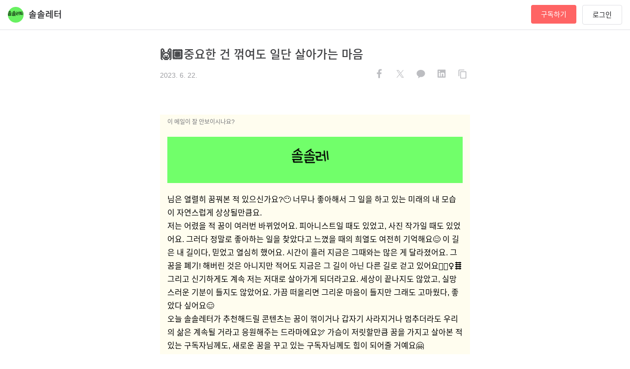

--- FILE ---
content_type: text/html; charset=utf-8
request_url: https://solsol.stibee.com/p/15/
body_size: 26044
content:
<!DOCTYPE html><html lang="ko"><head><meta charSet="utf-8"/><meta name="viewport" content="width=device-width, initial-scale=1"/><link rel="preload" as="image" href="https://img.stibee.com/fc796db6-e624-4d47-aaae-e28e9c62a1d5.png"/><link rel="stylesheet" href="/_next/static/css/d9f9758f1fea25dc.css" data-precedence="next"/><link rel="stylesheet" href="/_next/static/css/69a33488920180a0.css" data-precedence="next"/><link rel="preload" as="script" fetchPriority="low" href="/_next/static/chunks/webpack-188d7f3b030b9970.js"/><script src="/_next/static/chunks/1dd3208c-9c4f776674b9f2fb.js" async=""></script><script src="/_next/static/chunks/528-8415050f2ef4c3f0.js" async=""></script><script src="/_next/static/chunks/main-app-3dc13403102628ce.js" async=""></script><script src="/_next/static/chunks/706-6e2ca9732472b40f.js" async=""></script><script src="/_next/static/chunks/294-620c32ef62eab2c9.js" async=""></script><script src="/_next/static/chunks/app/blog/error-e53a5028f818a3a2.js" async=""></script><script src="/_next/static/chunks/990a3170-f6b3b654811a8397.js" async=""></script><script src="/_next/static/chunks/628-d04698f5b8baa113.js" async=""></script><script src="/_next/static/chunks/866-975e2e2d301ec138.js" async=""></script><script src="/_next/static/chunks/445-8d0aef5ae2a148bd.js" async=""></script><script src="/_next/static/chunks/976-8df1d2bb603c5e60.js" async=""></script><script src="/_next/static/chunks/329-f4f20ad284ad60e2.js" async=""></script><script src="/_next/static/chunks/624-f053d5361ecdd6ed.js" async=""></script><script src="/_next/static/chunks/app/layout-5fd261b45bd721be.js" async=""></script><script src="/_next/static/chunks/app/error-f1bcb7270a299f94.js" async=""></script><script src="/_next/static/chunks/app/global-error-0269c102b58f3b10.js" async=""></script><script src="/_next/static/chunks/146-7dfabe3043ac3e4d.js" async=""></script><script src="/_next/static/chunks/app/not-found-71fb21a7cff7e5e1.js" async=""></script><script src="/_next/static/chunks/app/blog/%5BblogId%5D/layout-17abe4c5f9751cb3.js" async=""></script><script src="/_next/static/chunks/2ed43723-d28540d2ce164503.js" async=""></script><script src="/_next/static/chunks/264-0cc95bbd8757414b.js" async=""></script><script src="/_next/static/chunks/709-f59c27a282c09be6.js" async=""></script><script src="/_next/static/chunks/app/blog/%5BblogId%5D/p/%5BcontentId%5D/page-f2e0714e4111e45c.js" async=""></script><title>🙌🏼중요한 건 꺾여도 일단 살아가는 마음</title><meta name="keywords" content="🙌🏼중요한 건 꺾여도 일단 살아가는 마음, 뉴스레터, newsletter, 솔솔레터"/><meta name="link-preload-noto-regular" content="&lt;link rel=&quot;preload&quot; href=&quot;//fonts.gstatic.com/ea/notosanskr/v2/NotoSansKR-Regular.woff2&quot; as=&quot;font&quot; type=&quot;font/woff2&quot; crossorigin&gt;"/><meta name="link-preload-noto-medium" content="&lt;link rel=&quot;preload&quot; href=&quot;//fonts.gstatic.com/ea/notosanskr/v2/NotoSansKR-Medium.woff2&quot; as=&quot;font&quot; type=&quot;font/woff2&quot; crossorigin&gt;"/><link rel="canonical" href="https://solsol.stibee.com/p/15/"/><meta property="og:title" content="🙌🏼중요한 건 꺾여도 일단 살아가는 마음"/><meta property="og:url" content="https://solsol.stibee.com/p/15/"/><meta property="og:site_name" content="솔솔레터"/><meta property="og:image" content="https://img.stibee.com/fc796db6-e624-4d47-aaae-e28e9c62a1d5.png"/><meta property="og:image:width" content="1200"/><meta property="og:image:height" content="630"/><meta property="og:image:alt" content="🙌🏼중요한 건 꺾여도 일단 살아가는 마음"/><meta property="og:type" content="article"/><meta name="twitter:card" content="summary_large_image"/><meta name="twitter:title" content="🙌🏼중요한 건 꺾여도 일단 살아가는 마음"/><meta name="twitter:image" content="https://img.stibee.com/fc796db6-e624-4d47-aaae-e28e9c62a1d5.png"/><meta name="twitter:image:width" content="1200"/><meta name="twitter:image:height" content="630"/><meta name="twitter:image:alt" content="🙌🏼중요한 건 꺾여도 일단 살아가는 마음"/><link rel="icon" href="https://img.stibee.com/fc796db6-e624-4d47-aaae-e28e9c62a1d5.png"/><meta name="next-size-adjust"/><script src="/_next/static/chunks/polyfills-42372ed130431b0a.js" noModule=""></script><style data-styled="" data-styled-version="6.1.19">.ciBqzy{position:fixed;top:-60px;z-index:1000010;opacity:0;left:50%;transform:translateX(-50%);-webkit-transition:all ease-in-out .3s;-o-transition:all ease-in-out .3s;transition:all ease-in-out .3s;width:300px;filter:drop-shadow(0px 4px 8px rgba(0,0,0,0.12)) drop-shadow(0px 3px 1px rgba(0,0,0,0.04));}/*!sc*/
@media only screen and (max-width:800px){.ciBqzy{width:calc(100vw - 32px);}}/*!sc*/
.ciBqzy.show{top:16px;opacity:1;}/*!sc*/
.ciBqzy .alert{padding:12px 20px 12px;height:auto;display:flex;border-radius:8px;background-color:#ffffff;border:solid 1px var(--gray-800);border-width:1px;margin:0 auto;position:relative;}/*!sc*/
.ciBqzy .alert .msg{color:var(--gray-800);font-size:16px;line-height:26px;margin-left:12px;width:100%;white-space:pre-wrap;}/*!sc*/
data-styled.g1[id="styles__AlertBox-sc-b84fd2ca-0"]{content:"ciBqzy,"}/*!sc*/
.bewbMU{position:sticky;background:#fff;top:0px;width:100%;height:61px;border-bottom:1px solid var(--gray-300);z-index:100;justify-content:center;align-items:center;display:none;}/*!sc*/
.bewbMU.show{display:flex;}/*!sc*/
data-styled.g16[id="styles__Header-sc-af18fd46-0"]{content:"bewbMU,"}/*!sc*/
.jZWvjQ{width:100%;height:100%;margin:0 16px;padding:0;display:flex;align-items:center;justify-content:space-between;}/*!sc*/
@media only screen and (max-width:800px){.jZWvjQ{margin:0;}}/*!sc*/
.jZWvjQ .left{display:inline-flex;cursor:pointer;}/*!sc*/
@media only screen and (max-width:800px){.jZWvjQ .left{font-weight:600;line-height:32px;white-space:nowrap;overflow:hidden;text-overflow:ellipsis;}}/*!sc*/
.jZWvjQ .right{display:inline-flex;position:relative;}/*!sc*/
@media only screen and (max-width:800px){.jZWvjQ{padding:0 16px;}}/*!sc*/
data-styled.g17[id="styles__HeaderFrame-sc-af18fd46-1"]{content:"jZWvjQ,"}/*!sc*/
.YHcxt{width:32px;height:32px;border-radius:50%;overflow:hidden;margin-right:10px;}/*!sc*/
.YHcxt img{width:100%;height:100%;object-fit:cover;background:#fff;align-items:center;}/*!sc*/
data-styled.g19[id="styles__ProfileImage-sc-af18fd46-3"]{content:"YHcxt,"}/*!sc*/
.exBwyI{max-width:480px;font-size:18px;font-weight:600;font-size:18px;line-height:32px;white-space:nowrap;overflow:hidden;text-overflow:ellipsis;}/*!sc*/
@media only screen and (max-width:800px){.exBwyI{max-width:240px;}}/*!sc*/
data-styled.g20[id="styles__ProfileName-sc-af18fd46-4"]{content:"exBwyI,"}/*!sc*/
.IkGIw{display:block;height:38px;padding:12px 20px;border-radius:4px;background:var(--red-300);color:#fff;font-size:14px;line-height:14px;cursor:pointer;transition:all .3s;}/*!sc*/
.IkGIw.disabled{opacity:0.5;cursor:default;pointer-events:none;}/*!sc*/
@media only screen and (max-width:800px){.IkGIw{display:none;}}/*!sc*/
data-styled.g21[id="styles__SubscribeButton-sc-af18fd46-5"]{content:"IkGIw,"}/*!sc*/
.gkMzys{display:flex;align-items:center;justify-content:center;margin-left:12px;cursor:pointer;}/*!sc*/
.gkMzys:after{content:'로그인';font-size:14px;line-height:1;padding:12px 20px;border:1px solid var(--gray-300);border-radius:4px;}/*!sc*/
@media screen and (max-width:800px){.gkMzys >span{display:inline-block!important;}.gkMzys:after{content:none;}}/*!sc*/
data-styled.g22[id="styles__LoginStatus-sc-af18fd46-6"]{content:"gkMzys,"}/*!sc*/
.bbOvj{border-top:1px solid var(--gray-200);}/*!sc*/
data-styled.g26[id="styles__FooterLayout-sc-917d025d-0"]{content:"bbOvj,"}/*!sc*/
.cTIoQr{max-width:700px;font-size:12px;line-height:1.6;padding:24px 0;margin:0 auto;}/*!sc*/
.cTIoQr .pageinfo{display:flex;flex-direction:column;gap:4px;margin-bottom:16px;}/*!sc*/
.cTIoQr .pageinfo .pagename{font-size:14px;line-height:1.6;font-weight:600;}/*!sc*/
.cTIoQr .desc{color:var(--gray-900);padding-bottom:16px;}/*!sc*/
.cTIoQr .info{color:var(--gray-600);padding-bottom:8px;}/*!sc*/
.cTIoQr .info-policy{color:var(--gray-600);font-size:12px;line-height:1.6;}/*!sc*/
.cTIoQr .info-policy a{color:var(--gray-600);font-size:12px;line-height:1.6;position:relative;}/*!sc*/
.cTIoQr .info-policy a:not(:last-child)::after{content:' ';position:relative;top:2px;border-right:1px solid var(--gray-600);margin:0 8px;display:inline-block;height:12px;width:1px;}/*!sc*/
.cTIoQr .info-policy a.privacy{font-weight:600;}/*!sc*/
@media only screen and (max-width:800px){.cTIoQr{padding:40px 16px 32px;}}/*!sc*/
data-styled.g27[id="styles__FooterWrapper-sc-917d025d-1"]{content:"cTIoQr,"}/*!sc*/
.iOBlR{display:inline-flex;align-items:center;gap:10px;}/*!sc*/
.iOBlR .share-title{font-size:12px;line-height:1.6;}/*!sc*/
data-styled.g37[id="styles__Container-sc-13f53649-0"]{content:"iOBlR,"}/*!sc*/
.gwYfjz >[data-share] path:first-child{fill:#ffffff;}/*!sc*/
.gwYfjz >[data-share] path:last-child{fill:var(--gray-400);}/*!sc*/
.gwYfjz svg{width:32px;height:32px;}/*!sc*/
.gwYfjz:not(:last-child){margin-right:10px;}/*!sc*/
data-styled.g38[id="styles__Button-sc-13f53649-1"]{content:"gwYfjz,"}/*!sc*/
.eDeUvm{text-align:center;line-height:22.4px;padding:24px 16px;border-top:1px solid var(--gray-200);}/*!sc*/
.eDeUvm a{color:var(---gray-900);}/*!sc*/
.eDeUvm a:hover{color:var(---gray-900);}/*!sc*/
.eDeUvm .icon-stibee-face{display:block;margin-bottom:10px;}/*!sc*/
.eDeUvm .desc{white-space:pre-line;}/*!sc*/
data-styled.g52[id="styles__SponsorLayout-sc-17b93497-0"]{content:"eDeUvm,"}/*!sc*/
.cpQLba .ant-modal-wrap{position:absolute;height:100vh;top:0px;will-change:top;transform:translateZ(0);}/*!sc*/
.cpQLba .ant-modal-wrap .slide-up{top:0;}/*!sc*/
@media only screen and (max-width:800px){.cpQLba .ant-modal-wrap .ant-modal{width:calc(100% - 40px)!important;}}/*!sc*/
.cpQLba.is-fixed .ant-modal-wrap{position:fixed;top:0;}/*!sc*/
data-styled.g55[id="styles__ContentLayout-sc-bde50d7d-0"]{content:"cpQLba,"}/*!sc*/
.ccfWZY{position:relative;display:flex;align-items:center;flex-direction:column;justify-content:center;}/*!sc*/
@media only screen and (max-width:800px){.ccfWZY{padding:0 16px!important;}}/*!sc*/
.ccfWZY .text-template .email-content .public-email .inner .stb-container-full{min-width:630px;display:contents!important;}/*!sc*/
.ccfWZY .locked-content{width:100%;}/*!sc*/
.ccfWZY .email-content .public-email .inner .stb-container-full{min-width:100vw;max-width:710px;padding-bottom:40px!important;}/*!sc*/
.ccfWZY .email-content .public-email .inner .stb-container-full .stb-option-normal{width:100%!important;}/*!sc*/
.ccfWZY .email-content .public-email .inner >table.stb-container{width:100%!important;}/*!sc*/
.ccfWZY .email-content .public-email >.inner{padding-bottom:80px!important;}/*!sc*/
.ccfWZY .share-warpper{box-sizing:border-box;position:absolute;bottom:0;left:50%;max-width:630px;width:100%;transform:translateX(-50%);text-align:right;margin-bottom:32px;}/*!sc*/
@media only screen and (max-width:800px){.ccfWZY{padding:0;}.ccfWZY .share-warpper{padding:0 16px;}}/*!sc*/
data-styled.g57[id="styles__ContentBodyWrapper-sc-c1c87e85-0"]{content:"ccfWZY,"}/*!sc*/
.jvWJVt{border-top:1px solid var(--gray-300);border-bottom:1px solid var(--gray-300);}/*!sc*/
data-styled.g58[id="styles__Layout-sc-cdece4fd-0"]{content:"jvWJVt,"}/*!sc*/
.ePzEOo{display:flex;max-width:700px;margin:0 auto;justify-content:space-between;}/*!sc*/
@media only screen and (max-width:800px){.ePzEOo{flex-direction:column;}}/*!sc*/
data-styled.g59[id="styles__ContentPaginationWrapper-sc-cdece4fd-1"]{content:"ePzEOo,"}/*!sc*/
.fsSKqY{display:inline-flex;flex-direction:column;height:122px;width:50%;height:auto;align-items:left;color:var(--gray-500);font-size:14px;line-height:22px;}/*!sc*/
.fsSKqY .section{cursor:pointer;margin:16px 20px 16px 20px;}/*!sc*/
.fsSKqY .section .nav-title{color:var(--gray-500);}/*!sc*/
.fsSKqY .section .title{margin:16px 0 8px;font-size:16px;line-height:26px;height:52px;color:var(--gray-900);overflow:hidden;text-overflow:ellipsis;display:-webkit-box;-webkit-line-clamp:2;-webkit-box-orient:vertical;}/*!sc*/
.fsSKqY .section .date{display:flex;align-items:center;gap:4px;color:var(--gray-500);}/*!sc*/
.fsSKqY.disabled .section{cursor:default;}/*!sc*/
.fsSKqY.disabled .title{color:var(--gray-600);}/*!sc*/
.fsSKqY.prev .section{margin-left:0;}/*!sc*/
.fsSKqY.next{border-left:1px solid var(--gray-300);}/*!sc*/
.fsSKqY.next .section{margin-right:0;}/*!sc*/
@media only screen and (max-width:800px){.fsSKqY.prev,.fsSKqY.next{width:auto;height:auto;}.fsSKqY.prev .section,.fsSKqY.next .section{margin:16px 16px 16px 16px;}.fsSKqY.next{border-left:0;border-top:1px solid var(--gray-300);}}/*!sc*/
data-styled.g60[id="styles__PaginationButton-sc-cdece4fd-2"]{content:"fsSKqY,"}/*!sc*/
.eMLuHg{height:42px;padding:12px 20px;border-radius:4px;box-sizing:border-box;font-size:16px;width:auto;display:flex;align-items:center;justify-content:center;}/*!sc*/
data-styled.g61[id="SubscriptionButton__Button-sc-d517916b-0"]{content:"eMLuHg,"}/*!sc*/
.hQEMrN{padding:80px 0;max-width:630px;margin:0 auto;border-top:1px dashed var(--gray-400);}/*!sc*/
.hQEMrN>p.desc{color:var(--gray-600);font-size:16px;margin-bottom:24px;}/*!sc*/
@media only screen and (max-width:800px){.hQEMrN{padding:40px 16px;}.hQEMrN>p.desc{line-height:1.6;}}/*!sc*/
data-styled.g62[id="style__Subscription-sc-142a7638-0"]{content:"hQEMrN,"}/*!sc*/
.bNjmAH{display:flex;gap:4px;font-size:20px;font-weight:400;margin-bottom:6px;}/*!sc*/
.bNjmAH>span>em{font-weight:600;}/*!sc*/
@media only screen and (max-width:800px){.bNjmAH{gap:0;display:flex;flex-direction:column;margin-bottom:16px;}}/*!sc*/
data-styled.g63[id="style__NewLetterTitle-sc-142a7638-1"]{content:"bNjmAH,"}/*!sc*/
.gYYJwa{padding:32px 0 24px 0;max-width:630px;margin:0 auto;}/*!sc*/
@media only screen and (max-width:800px){.gYYJwa{padding:24px 16px;}}/*!sc*/
data-styled.g64[id="styles__ContentTitleWrapper-sc-317bf5a4-0"]{content:"gYYJwa,"}/*!sc*/
.dQLWMV{font-style:normal;font-weight:600;font-size:24px;line-height:36px;color:var(--gray-800);padding-bottom:8px;}/*!sc*/
data-styled.g65[id="styles__Title-sc-317bf5a4-1"]{content:"dQLWMV,"}/*!sc*/
.cJwCkS{font-size:14px;line-height:22px;color:var(--gray-800);}/*!sc*/
.cJwCkS .row{height:32px;display:flex;justify-content:space-between;align-items:center;gap:4px;}/*!sc*/
.cJwCkS .row .date{display:flex;align-items:center;gap:4px;color:var(--gray-500);}/*!sc*/
data-styled.g66[id="styles__Preview-sc-317bf5a4-2"]{content:"cJwCkS,"}/*!sc*/
</style></head><body class="__className_fde3a9 __variable_47a102 __variable_a04e31"><header class="styles__Header-sc-af18fd46-0 bewbMU show"><div class="styles__HeaderFrame-sc-af18fd46-1 jZWvjQ"><div class="left"><div class="styles__ProfileImage-sc-af18fd46-3 YHcxt"><img src="https://img.stibee.com/fc796db6-e624-4d47-aaae-e28e9c62a1d5.png" alt="profile_image"/></div><div class="styles__ProfileName-sc-af18fd46-4 exBwyI">솔솔레터</div></div><div class="right"><button style="background-color:#FF6464;color:#FFFFFF" class="styles__SubscribeButton-sc-af18fd46-5 IkGIw">구독하기</button><div class="styles__LoginStatus-sc-af18fd46-6 gkMzys"></div></div></div></header><div><div modalPosition="0" class="styles__ContentLayout-sc-bde50d7d-0 cpQLba"><div class="styles__ContentTitleWrapper-sc-317bf5a4-0 gYYJwa"><div class="styles__Title-sc-317bf5a4-1 dQLWMV">🙌🏼중요한 건 꺾여도 일단 살아가는 마음</div><div class="styles__Preview-sc-317bf5a4-2 cJwCkS"><div class="row"><div class="date">2023. 6. 22.</div><div class="styles__Container-sc-13f53649-0 iOBlR share" align="horizontal"><div><button alt="페이스북 공유" class="styles__Button-sc-13f53649-1 gwYfjz share-button" iconsize="32"><svg xmlns="http://www.w3.org/2000/svg" width="24" height="24" fill="none" viewBox="0 0 24 24" data-share="facebook"><path fill="#3778F3" d="M12 24c6.627 0 12-5.373 12-12S18.627 0 12 0 0 5.373 0 12s5.373 12 12 12"></path><path fill="#fff" d="m14.811 12.456.378-2.463h-2.363V8.395c0-.674.33-1.331 1.388-1.331h1.075V4.967s-.975-.166-1.907-.166c-1.947 0-3.219 1.18-3.219 3.315v1.877H8v2.463h2.163v5.953a8.6 8.6 0 0 0 2.663 0v-5.953z"></path></svg></button><button alt="트위터 공유" class="styles__Button-sc-13f53649-1 gwYfjz share-button" iconsize="32"><svg xmlns="http://www.w3.org/2000/svg" width="24" height="24" data-share="twitter" viewBox="0 0 24 24"><path d="M12 24c6.629 0 12-5.371 12-12S18.629 0 12 0 0 5.371 0 12s5.371 12 12 12m0 0"></path><path fill="#fff" d="m13.066 11.23 4.168-4.832h-.988l-3.621 4.2-2.89-4.2H6.397l4.375 6.348-4.375 5.066h.989l3.824-4.43 3.055 4.43h3.336zm-1.355 1.57-.441-.632-3.528-5.027h1.52l2.843 4.058.446.633 3.695 5.273H14.73zm0 0"></path></svg></button><button alt="카카오톡 공유" class="styles__Button-sc-13f53649-1 gwYfjz share-button" iconsize="32"><svg xmlns="http://www.w3.org/2000/svg" width="24" height="24" fill="none" viewBox="0 0 24 24" data-share="kakao"><path fill="#FFEB00" d="M12 24c6.627 0 12-5.373 12-12S18.627 0 12 0 0 5.373 0 12s5.373 12 12 12"></path><path fill="#3C1E1E" d="M18.4 11.501c0 3.006-2.877 5.448-6.4 5.448-.397 0-.794-.027-1.141-.081l-2.58 1.878c-.05.054-.074.054-.124.054s-.074 0-.124-.054c-.05-.053-.1-.134-.05-.214l.596-2.442C6.79 15.097 5.6 13.38 5.6 11.448 5.6 8.442 8.478 6 12 6s6.375 2.442 6.4 5.501"></path></svg></button><button alt="링크드인 공유" class="styles__Button-sc-13f53649-1 gwYfjz share-button" iconsize="32"><svg xmlns="http://www.w3.org/2000/svg" width="24" height="24" fill="none" viewBox="0 0 24 24" data-share="linkedin"><path fill="#007BB6" d="M12 24c6.627 0 12-5.373 12-12S18.627 0 12 0 0 5.373 0 12s5.373 12 12 12"></path><path fill="#fff" d="M17.375 5.625c.465 0 .875.41.875.902V17c0 .492-.41.875-.875.875H6.848A.86.86 0 0 1 6 17V6.527c0-.492.383-.902.848-.902zm-7.684 10.5v-5.824H7.887v5.824zM8.79 9.48c.574 0 1.04-.464 1.04-1.039 0-.574-.466-1.066-1.04-1.066-.601 0-1.066.492-1.066 1.066s.465 1.04 1.066 1.04m7.711 6.645v-3.2c0-1.558-.355-2.788-2.187-2.788-.876 0-1.477.492-1.723.957h-.027V10.3H10.84v5.824h1.805v-2.871c0-.766.136-1.504 1.093-1.504.93 0 .93.875.93 1.531v2.844z"></path></svg></button><button alt="공유링크 복사" class="styles__Button-sc-13f53649-1 gwYfjz share-button" iconsize="32"><svg xmlns="http://www.w3.org/2000/svg" width="24" height="24" fill="none" viewBox="0 0 24 24" data-share="copy"><path fill="#EDEEF2" d="M12 24c6.627 0 12-5.373 12-12S18.627 0 12 0 0 5.373 0 12s5.373 12 12 12"></path><path fill="var(--gray-500)" d="M15.242 5.6H7.663c-.695 0-1.263.556-1.263 1.236v8.655h1.263V6.836h7.58zm1.895 2.472H10.19c-.695 0-1.264.557-1.264 1.237v8.654c0 .68.569 1.237 1.264 1.237h6.947c.695 0 1.263-.557 1.263-1.237V9.31c0-.68-.568-1.237-1.263-1.237m0 9.891H10.19V9.31h6.947z"></path></svg></button></div></div></div></div></div><div accesslevel="full" class="styles__ContentBodyWrapper-sc-c1c87e85-0 ccfWZY"><div class=""><div class="email-content"><!DOCTYPE html>
<html lang="ko">
<head>
	<title>🙌🏼중요한 건 꺾여도 일단 살아가는 마음</title>
	<meta charset="UTF-8">
	<meta name="viewport" content="initial-scale=1.0,maximum-scale=1.0,minimum-scale=1.0,user-scalable=yes,width=device-width,height=device-height" />
	<meta name="description" content=" " />
	<meta name="twitter:title" content="🙌🏼중요한 건 꺾여도 일단 살아가는 마음" />
	<meta name="twitter:description" content=" " />
	<meta name="twitter:card" content="summary" />
	<meta name="twitter:site" content="@stibeemail" />
	<meta name="twitter:image:src" content="" />
	<meta property="og:type" content="article" />
	<meta property="og:title" content="🙌🏼중요한 건 꺾여도 일단 살아가는 마음" />
	<meta property="og:description" content=" " />
	<meta property="og:image" content="" />
	<meta property="fb:app_id" content="966242223397117" />
	

<meta name="robots" content="noindex">
</head>
<body>
	<div class="public-email">
		<div class="inner">
<!DOCTYPE html><html><head><meta content="width=device-width, initial-scale=1, maximum-scale=1" name="viewport"><meta charset="UTF-8"><style>@media only screen and (max-width:640px) {.stb-container {}.stb-left-cell,.stb-right-cell {max-width: 100% !important;width: 100% !important;box-sizing: border-box;}.stb-image-box td {text-align: center;}.stb-image-box td img {width: 100%;}.stb-block {width: 100%!important;}table.stb-cell {width: 100%!important;}.stb-cell td,.stb-left-cell td,.stb-right-cell td {width: 100%!important;}img.stb-justify {width: 100%!important;}}.stb-left-cell p,.stb-right-cell p {margin: 0!important;}.stb-container table.munged {width: 100% !important; table-layout: auto !important; } .stb-container td.munged {width: 100% !important; white-space: normal !important;} </style></head><body style="width:100%;margin:0px;"><div class="stb-container-full"style="width:100%;padding:40px 0;margin:0 auto;display:block;"><table class="stb-container stb-option-normal" cellpadding="0" cellspacing="0" border="NaN" bordercolor="" align="center" style="margin:0px auto;width:94%;max-width:630px;background:#fffdef;border-style:none;box-sizing:border-box;;"><tbody><tr style="margin: 0;padding:0;"><td style="width:100%;max-width:630px;margin:0 auto;position:relative;border-spacing:0;border:0;clear:both;border-collapse:separate;padding:0;overflow:hidden;_width:630px;background:#fffdef;"><div style="height:0px;max-height:0px;border-width:0px;border: 0px;border-color:initial;border-image:initial;visibility:hidden;line-height:0px;font-size:0px;overflow:hidden;display:none;"> </div><div class="stb-block-outer"><table class="stb-block stb-cols-1" border="0" cellpadding="0" cellspacing="0" style="overflow:hidden;margin:0px auto;padding:0px;width:100%;max-width:630px;clear:both;line-height:1.7;border-width:0px;border: 0px;font-size:14px;border:0;box-sizing:border-box;" width="100%"><tbody><tr><td><table class="stb-cell-wrap" border="0" cellpadding="0" cellspacing="0" width="100%"><tbody><tr><td style="text-align:center;font-size:0;"><table class="stb-cell stb-permalink" border="0" cellpadding="0" cellspacing="0" style="max-width:630px;width:100%!important;margin:0;vertical-align:top;border-collapse:collapse;box-sizing:border-box;font-size:unset;mso-table-lspace:0pt;mso-table-rspace:0pt;-ms-text-size-adjust:100%;-webkit-text-size-adjust:100%;" align="left" width="100%"><tbody><tr><td class="stb-text-box" style="padding:0 0;text-align:left;margin:0px;;line-height:1.7;word-break:break-word;font-size:12px;font-family:AppleSDGothic, apple sd gothic neo, noto sans korean, noto sans korean regular, noto sans cjk kr, noto sans cjk, nanum gothic, malgun gothic, dotum, arial, helvetica, MS Gothic, sans-serif!important;-ms-text-size-adjust: 100%;-webkit-text-size-adjust: 100%;color:#747579;border:0;"><table border="0" cellpadding="0" cellspacing="0" style="width:100%;"><tbody><tr><td style="padding:5px 15px 5px 15px;font-family:AppleSDGothic, apple sd gothic neo, noto sans korean, noto sans korean regular, noto sans cjk kr, noto sans cjk, nanum gothic, malgun gothic, dotum, arial, helvetica, MS Gothic, sans-serif!important;-ms-text-size-adjust: 100%;-webkit-text-size-adjust: 100%;line-height:1.7;word-break:break-word;border:0;width:100%;"><span style="color:#747579;font-size:12px;text-decoration:none"><a href="https://stib.ee/lvv7" target="_blank" style="text-decoration: inherit; color: rgb(116, 117, 121);">이 메일이 잘 안보이시나요?</a></span></td></tr></tbody></table></td></tr></tbody></table></td></tr></tbody></table></td></tr></tbody></table></div><div class="stb-block-outer"><table class="stb-block stb-cols-1" border="0" cellpadding="0" cellspacing="0" style="overflow:hidden;margin:0px auto;padding:0px;width:100%;max-width:630px;clear:both;line-height:1.7;border-width:0px;border: 0px;font-size:14px;border:0;box-sizing:border-box;" width="100%"><tbody><tr><td><table class="stb-cell-wrap" border="0" cellpadding="0" cellspacing="0" width="100%"><tbody><tr><td style="text-align:center;font-size:0;"><div class="stb-left-cell" style="max-width:630px;width:100%!important;margin:0;vertical-align:top;border-collapse:collapse;box-sizing:border-box;font-size:unset;mso-table-lspace:0pt;mso-table-rspace:0pt;-ms-text-size-adjust:100%;-webkit-text-size-adjust:100%;display:inline-block;"><div class="stb-image-box" style="text-align:center;margin:0px;width:100%;box-sizing:border-box;clear:both;;"><table border="0" cellpadding="0" cellspacing="0" style="width:100%;" aling="center"><tbody><tr><td style="padding:15px 15px 15px 15px;padding-bottom:0;;text-align:center;font-size:0;border:0;line-height:0;width:100%;box-sizing:border-box;"><img src="https://img.stibee.com/66765_1687413518.gif" style="width:100%;display:inline;vertical-align:bottom;text-align:center;max-width:100%;height:auto;border:0;" width="600" class="stb-center"></td></tr></tbody></table></div><div class="stb-text-box" style="text-align:left;margin:0px;;line-height:1.7;word-break:break-word;font-size:16px;font-family:AppleSDGothic, apple sd gothic neo, noto sans korean, noto sans korean regular, noto sans cjk kr, noto sans cjk, nanum gothic, malgun gothic, dotum, arial, helvetica, MS Gothic, sans-serif!important;;-ms-text-size-adjust: 100%;-webkit-text-size-adjust: 100%;color:#000000;clear:both;border:0;mso-line-height-rule-rule:exactly;"><table class="stb-text-box-inner" border="0" cellpadding="0" cellspacing="0" style="width:100%;"><tbody><tr><td style="padding:15px 15px 15px 15px;padding-top:20px;font-size:16px;line-height:1.7;word-break:break-word;color:#000000;border:0;font-family:AppleSDGothic, apple sd gothic neo, noto sans korean, noto sans korean regular, noto sans cjk kr, noto sans cjk, nanum gothic, malgun gothic, dotum, arial, helvetica, MS Gothic, sans-serif!important;;-ms-text-size-adjust: 100%;-webkit-text-size-adjust: 100%;width:100%;"><div>님은 열렬히 꿈꿔본 적 있으신가요?😶 너무나 좋아해서 그 일을 하고 있는 미래의 내 모습이 자연스럽게 상상될만큼요.</div>
<div>저는 어렸을 적 꿈이 여러번 바뀌었어요. 피아니스트일 때도 있었고, 사진 작가일 때도 있었어요. 그러다 정말로 좋아하는 일을 찾았다고 느꼈을 때의 희열도 여전히 기억해요😊 이 길은 내 길이다, 믿었고 열심히 했어요. 시간이 흘러 지금은 그때와는 많은 게 달라졌어요. 그 꿈을 폐기! 해버린 것은 아니지만 적어도 지금은 그 길이 아닌 다른 길로 걷고 있어요🚶🏻‍♀️🛤️ 그리고 신기하게도 계속 저는 저대로 살아가게 되더라고요. 세상이 끝나지도 않았고, 실망스러운 기분이 들지도 않았어요. 가끔 떠올리면 그리운 마음이 들지만 그래도 고마웠다, 좋았다 싶어요😌</div>
<div>오늘 솔솔레터가 추천해드릴 콘텐츠는 꿈이 꺾이거나 갑자기 사라지거나 멈추더라도 우리의 삶은 계속될 거라고 응원해주는 드라마에요🕊️ 가슴이 저릿할만큼 꿈을 가지고 살아본 적 있는 구독자님께도, 새로운 꿈을 꾸고 있는 구독자님께도 힘이 되어줄 거예요🤗</div>
<div><br></div>
<div><span style="font-weight: bold;" class="stb-bold">(❗오늘은 중요한 공지가 있으니 레터를 끝까지 읽어주세요)</span></div></td></tr></tbody></table></div></div></td></tr></tbody></table></td></tr></tbody></table></div><div class="stb-block-outer"><table class="stb-block stb-cols-1" border="0" cellpadding="0" cellspacing="0" style="overflow:hidden;margin:0px auto;padding:0px;width:100%;max-width:630px;clear:both;line-height:1.7;border-width:0px;border: 0px;font-size:14px;border:0;box-sizing:border-box;" width="100%"><tbody><tr><td><table class="stb-cell-wrap" border="0" cellpadding="0" cellspacing="0" width="100%"><tbody><tr><td style="text-align:center;font-size:0;"><table border="0" cellpadding="0" cellspacing="0" style="mso-table-lspace: 0pt; mso-table-rspace: 0pt;-ms-text-size-adjust: 100%;-webkit-text-size-adjust: 100%;" align="left" width="100%">  <tbody><tr>    <td style="padding:15px 15px 15px 15px;;border:0;">      <table class="stb-partition" style="width:100%;height: 0;background: none;padding: 0px;border-top-width:1px;border-top-style:dashed;border-top-color:#999999;margin:0 0;border-collapse:separate;"></table>    </td>  </tr></tbody></table></td></tr></tbody></table></td></tr></tbody></table></div><div class="stb-block-outer"><table class="stb-block stb-cols-1" border="0" cellpadding="0" cellspacing="0" style="overflow:hidden;margin:0px auto;padding:0px;width:100%;max-width:630px;clear:both;line-height:1.7;border-width:0px;border: 0px;font-size:14px;border:0;box-sizing:border-box;" width="100%"><tbody><tr><td><table class="stb-cell-wrap" border="0" cellpadding="0" cellspacing="0" width="100%"><tbody><tr><td style="text-align:center;font-size:0;"><div class="stb-left-cell" style="max-width:630px;width:100%!important;margin:0;vertical-align:top;border-collapse:collapse;box-sizing:border-box;font-size:unset;mso-table-lspace:0pt;mso-table-rspace:0pt;-ms-text-size-adjust:100%;-webkit-text-size-adjust:100%;display:inline-block;"><div class="stb-text-box" style="text-align:left;margin:0px;;line-height:1.7;word-break:break-word;font-size:16px;font-family:AppleSDGothic, apple sd gothic neo, noto sans korean, noto sans korean regular, noto sans cjk kr, noto sans cjk, nanum gothic, malgun gothic, dotum, arial, helvetica, MS Gothic, sans-serif!important;;-ms-text-size-adjust: 100%;-webkit-text-size-adjust: 100%;color:#000000;clear:both;border:0;mso-line-height-rule-rule:exactly;"><table class="stb-text-box-inner" border="0" cellpadding="0" cellspacing="0" style="width:100%;"><tbody><tr><td style="padding:15px 15px 25px 15px;font-size:16px;line-height:1.7;word-break:break-word;color:#000000;border:0;font-family:AppleSDGothic, apple sd gothic neo, noto sans korean, noto sans korean regular, noto sans cjk kr, noto sans cjk, nanum gothic, malgun gothic, dotum, arial, helvetica, MS Gothic, sans-serif!important;;-ms-text-size-adjust: 100%;-webkit-text-size-adjust: 100%;width:100%;"><div style="text-align: center;"><span>🌿</span><br>
<div>
<div><span class="link-edited stb-bold" style="font-size: 20px; font-weight: bold;">6월 넷째주 추천 콘텐츠 (2)</span></div>
<div><span class="stb-bold" style="font-size: 18px; font-weight: bold;">추천 종류 : 드라마</span></div>
</div>
</div></td></tr></tbody></table></div></div></td></tr></tbody></table></td></tr></tbody></table></div><div class="stb-block-outer"><table class="stb-block stb-cols-1" border="0" cellpadding="0" cellspacing="0" style="overflow:hidden;margin:0px auto;padding:0px;width:100%;max-width:630px;clear:both;line-height:1.7;border-width:0px;border: 0px;font-size:14px;border:0;box-sizing:border-box;" width="100%"><tbody><tr><td><table class="stb-cell-wrap" border="0" cellpadding="0" cellspacing="0" width="100%"><tbody><tr><td style="text-align:center;font-size:0;"><div class="stb-left-cell" style="max-width:630px;width:100%!important;margin:0;vertical-align:top;border-collapse:collapse;box-sizing:border-box;font-size:unset;mso-table-lspace:0pt;mso-table-rspace:0pt;-ms-text-size-adjust:100%;-webkit-text-size-adjust:100%;display:inline-block;"><div class="stb-image-box" style="text-align:center;margin:0px;width:100%;box-sizing:border-box;clear:both;;"><table border="0" cellpadding="0" cellspacing="0" style="width:100%;" aling="center"><tbody><tr><td style="padding:15px 15px 15px 15px;;text-align:center;font-size:0;border:0;line-height:0;width:100%;box-sizing:border-box;"><img src="https://img.stibee.com/66765_1687413541.jpeg" style="width:590px;display:inline;vertical-align:bottom;text-align:center;max-width:100%;height:auto;border:0;" width="590" class="stb-center"></td></tr></tbody></table></div></div></td></tr></tbody></table></td></tr></tbody></table></div><div class="stb-block-outer"><table class="stb-block stb-cols-1" border="0" cellpadding="0" cellspacing="0" style="overflow:hidden;margin:0px auto;padding:0px;width:100%;max-width:630px;clear:both;line-height:1.7;border-width:0px;border: 0px;font-size:14px;border:0;box-sizing:border-box;" width="100%"><tbody><tr><td><table class="stb-cell-wrap" border="0" cellpadding="0" cellspacing="0" width="100%"><tbody><tr><td style="text-align:center;font-size:0;"><div class="stb-left-cell" style="max-width:630px;width:100%!important;margin:0;vertical-align:top;border-collapse:collapse;box-sizing:border-box;font-size:unset;mso-table-lspace:0pt;mso-table-rspace:0pt;-ms-text-size-adjust:100%;-webkit-text-size-adjust:100%;display:inline-block;"><div class="stb-text-box" style="text-align:left;margin:0px;;line-height:1.7;word-break:break-word;font-size:16px;font-family:AppleSDGothic, apple sd gothic neo, noto sans korean, noto sans korean regular, noto sans cjk kr, noto sans cjk, nanum gothic, malgun gothic, dotum, arial, helvetica, MS Gothic, sans-serif!important;;-ms-text-size-adjust: 100%;-webkit-text-size-adjust: 100%;color:#000000;clear:both;border:0;mso-line-height-rule-rule:exactly;"><table class="stb-text-box-inner" border="0" cellpadding="0" cellspacing="0" style="width:100%;"><tbody><tr><td style="padding:15px 15px 15px 15px;font-size:16px;line-height:1.7;word-break:break-word;color:#000000;border:0;font-family:AppleSDGothic, apple sd gothic neo, noto sans korean, noto sans korean regular, noto sans cjk kr, noto sans cjk, nanum gothic, malgun gothic, dotum, arial, helvetica, MS Gothic, sans-serif!important;;-ms-text-size-adjust: 100%;-webkit-text-size-adjust: 100%;width:100%;"><div>
<div><span class="stb-bold" style="font-weight: bold;">📺콩트가 시작된다&nbsp;(2021)&nbsp;</span></div>
<div><span>🕓총 10부작 / 회당 45분</span></div>
<div><span>👥장르: 드라마</span></div>
<div><span>🇯🇵국가: 일본</span></div>
<div><span>✅감상 가능한 OTT 서비스: 왓챠</span></div>
</div>
<div><br></div>
<div>&lt;콩트가 시작된다&gt;는 3인조 콩트 트리오 '맥베스'와 맥베스 주변인들의 이야기입니다🙌🏼</div>
<div>맥베스는 결성한지 10년 된 콩트 그룹이에요. 하루토와 쥰페이, 슌타는 고등학생부터 20대 후반이 된 지금까지 꾸준히 콩트를 해왔어요. 하지만 기약이 아주 없는 것은 아닙니다. 좋아한다는 이유로 계속하기에는 다들 각자의 사정이 있기 때문이에요😔 만약 맥베스가 인기를 얻지 못한다면 해체하기로 약속했거든요.</div>
<div>해체날이 얼마 남지 않은 어느 날, 이들은 뜻밖에 리호코 자매를 만나게 돼요. 리호코는 맥베스가 회의하러 자주 가는 패밀리 레스토랑의 직원이에요. 회사를 그만두고 레스토랑에서 파트타임으로 일하고 있는 리호코는 하루하루를 맥베스를 덕질하는 낙으로 살아갑니다. 지금은 여동생 츠무기와 함께 사는 중이죠. 그렇게 그동안 전혀 접점이 없던 맥베스와 리호코 자매는 같은 동네에 사는 주민으로, 그리고 콩트 그룹 멤버와 팬의 관계로 관계를 쌓아가게 되어요😚</div>
<div>적지 않은 인물들이 등장하지만 드라마는 인물 한명한명의 이야기를 들려줍니다. 이들 세 명이 어째서 콩트를 시작했는지, 리호코가 잘 다니던 회사를 그만두고 맥베스에 입덕한 과정 등을 보여주며 인물들의 드라마를 세심하게 다뤄요.</div>
<div>마지막화가 가까워질수록 맥베스 해체일도 가까워져요. 리호코는 맥베스 해체를 막고 싶어하고, 10년간 콩트를 해왔던 멤버들의 마음도 아쉽기는 마찬가지입니다. 과연 맥베스는 해체를 하게 될까요? 아니면 큰 인기를 얻어 계속 맥베스 활동을 이어갈 수 있을까요?😲</div>
<div>맥베스를 두고 "인기는 없었지만 사랑받았다"고 말하는 드라마 속 대사가 기억에 남았어요💭 아직까지 사회는 결과 중심적으로 바라보고, 성공 아니면 실패로 나누기도 하지요. 그렇지만 정말 좋아해서 열심히 한 일은 눈에 보이지 않더라도 한 사람 마음 속에서, 적어도 그 사람 스스로는 알만큼 흔적을 남길 것이라는 생각이 들어요🙃 큰 인기를 거두는 소수의 사람들도 있지만, 큰 인기를 얻진 못하더라도 자기만의 가치있는 것들을 얻게 된다면 덜 쓸쓸하지 않을까요?</div>
<div>또, 이 드라마는 무언가를 좋아하는 마음이 얼마나 귀한 것인지도 이야기해요🥰 퇴사 후 힘든 시기를 보내던 리호코에게 찾아온 덕질은 삶의 낙 이상이었을 거예요. 비인기 콩트 그룹, 게다가 곧 해체하는 콩트 그룹을 좋아하는 리호코는 맥베스 이야기를 할 때면 언제나 들떠 있어요. 사랑하는 것에 대해 말하는 사람의 얼굴이 그렇듯이요.&nbsp;</div>
<div>&lt;콩트가 시작된다&gt;는 계속하는 마음을 응원하면서도 계속하지 않아도 괜찮다고 말해줍니다💞 좋아하는 일을 계속할 수 있다면 그거대로 기쁘겠지만, 좋아하는 일을 그만두거나 잠시 중단하더라도 삶은 계속되겠지요. 또다른 좋아하는 일을 찾게 될 수도 있고, 생계를 위해 일을 하면서 계속 병행할 수도 있겠어요. 직업뿐만이 아니라 누군가와 함께 살아가기로 결정하는 것이나 삶의 방향을 정하는 것 역시 꿈이 될 수도 있겠고요. 지쳤던 시기에 이 드라마를 보며 기운을 얻었던 기억이 나요. 님에게도 이 드라마가 힘을 실어주었으면 좋겠네요🙏🏼</div>
<div>님, 이번주도 고생 많으셨어요. 일요일부터는 장마가 시작된다고 하니 우산을 꼭 챙겨다니기로 해요🌂</div>
<div>그럼, 우리는 또 만나요!💌</div>
<div><br></div>
<div><span style="text-decoration: underline;" class="stb-underline"><span style="font-weight: bold;" class="stb-bold">🔎감상 포인트</span></span></div>
<div>1. 매화 제목이 콩트 제목이에요. 모든 에피소드는 이들의 콩트로 시작되고, 에피소드의 주제도 콩트와 관련이 있어요. 콩트를 보면서 어떤 이야기가 펼쳐질지 기대하는 재미가 있어요😺</div>
<div>2. 맥베스의 운명은 어떻게 될까요? 두둥.. 멤버들이 어떤 결정을 내릴지 지켜보며 이야기를 따라가는 재미가 있어요👀</div>
<div>3. 스다 마사키를 비롯한 배우들의 연기가 안정적으로 돋보여요. 배우들의 연기를 감상하는 재미도 있답니다😎</div>
<div><br>
<p><br></p>
<p><span>📢</span>솔솔레터는<span> </span>다음주부터<span> </span>일주일에<span> 1</span>회<span> </span>발행될<span> </span>예정입니다<span>. 한 달 정도 뉴스레터를 써보니 일주일에 두 번은 저에게 벅찬 횟수라는 걸 깨달았어요.&nbsp;</span>꾸준히<span> </span>뉴스레터를<span> </span>발행하기<span> </span>위해<span> </span>어떻게<span> </span>하면<span> </span>좋을까<span> </span>고민하다가<span>&nbsp;결정하게 되었어요.&nbsp;</span>구독자님들께<span> </span>너른<span> </span>이해를<span> </span>구합니다<span>🙇🏻‍♀️ 앞으로도 계속 만나요!</span></p>
<p><br></p>
</div></td></tr></tbody></table></div></div></td></tr></tbody></table></td></tr></tbody></table></div><div class="stb-block-outer"><table class="stb-block stb-cols-1" border="0" cellpadding="0" cellspacing="0" style="overflow:hidden;margin:0px auto;padding:0px;width:100%;max-width:630px;clear:both;background:#e3ffdc;line-height:1.7;border-width:0px;border: 0px;font-size:14px;border:0;box-sizing:border-box;" width="100%"><tbody><tr><td><table class="stb-cell-wrap" border="0" cellpadding="0" cellspacing="0" width="100%"><tbody><tr><td style="text-align:center;font-size:0;"><div class="stb-left-cell" style="max-width:630px;width:100%!important;margin:0;vertical-align:top;border-collapse:collapse;box-sizing:border-box;font-size:unset;mso-table-lspace:0pt;mso-table-rspace:0pt;-ms-text-size-adjust:100%;-webkit-text-size-adjust:100%;display:inline-block;"><div class="stb-text-box" style="text-align:left;margin:0px;;line-height:1.7;word-break:break-word;font-size:16px;font-family:AppleSDGothic, apple sd gothic neo, noto sans korean, noto sans korean regular, noto sans cjk kr, noto sans cjk, nanum gothic, malgun gothic, dotum, arial, helvetica, MS Gothic, sans-serif!important;;-ms-text-size-adjust: 100%;-webkit-text-size-adjust: 100%;color:#000000;clear:both;border:0;mso-line-height-rule-rule:exactly;"><table class="stb-text-box-inner" border="0" cellpadding="0" cellspacing="0" style="width:100%;"><tbody><tr><td style="padding:25px 15px 25px 15px;font-size:16px;line-height:1.7;word-break:break-word;color:#000000;border:0;font-family:AppleSDGothic, apple sd gothic neo, noto sans korean, noto sans korean regular, noto sans cjk kr, noto sans cjk, nanum gothic, malgun gothic, dotum, arial, helvetica, MS Gothic, sans-serif!important;;-ms-text-size-adjust: 100%;-webkit-text-size-adjust: 100%;width:100%;"><div style="text-align: center;"><span class="link-edited">오늘의 솔솔레터 어떠셨나요?</span><span>&nbsp;</span>
<div><a href="https://docs.google.com/forms/d/1OcltO9Mw2sBDep82t__r7odvUeNPow5D6P9reHvFIZI/edit" class="stb-underline" target="_blank" rel="noopener" style="text-decoration: underline; color: rgb(255, 82, 82); font-weight: normal;">좋았어요💟</a> &nbsp; &nbsp; &nbsp;<a href="https://docs.google.com/forms/d/1PkSyDQYhcCWmy1yJjIE9kGUhuVpo_ZDsuVbfnSIHa0U/edit" target="_blank" rel="noopener" style="text-decoration: underline; color: rgb(255, 82, 82); font-weight: normal;">조금 아쉬웠어요🙏🏼</a></div>
<div><br></div>
<div><a href="https://docs.google.com/forms/d/11R5v3LUqrzFwcrfb23mdOg1IMkSHdbF_L8um5G1eWZE/edit" target="_blank" rel="noopener" style="text-decoration: underline; color: rgb(255, 82, 82); font-weight: normal;">그밖에 솔솔레터에게 전하고 싶은 의견🌱</a></div>
<div><br></div>
<div>솔솔레터를 주변에도 추천하고 싶다면💞</div>
<div><a href="https://solsol.stibee.com" target="_blank" style="text-decoration: underline; color: rgb(255, 82, 82); font-weight: normal;">https://solsol.stibee.com</a></div>
</div></td></tr></tbody></table></div></div></td></tr></tbody></table></td></tr></tbody></table></div><div class="stb-block-outer"><table class="stb-block stb-cols-1" border="0" cellpadding="0" cellspacing="0" style="overflow:hidden;margin:0px auto;padding:0px;width:100%;max-width:630px;clear:both;line-height:1.7;border-width:0px;border: 0px;font-size:14px;border:0;box-sizing:border-box;" width="100%"><tbody><tr><td><table class="stb-cell-wrap" border="0" cellpadding="0" cellspacing="0" width="100%"><tbody><tr><td style="text-align:center;font-size:0;"><div class="stb-left-cell" style="max-width:630px;width:100%!important;margin:0;vertical-align:top;border-collapse:collapse;box-sizing:border-box;font-size:unset;mso-table-lspace:0pt;mso-table-rspace:0pt;-ms-text-size-adjust:100%;-webkit-text-size-adjust:100%;display:inline-block;"><div class="stb-cta-box" style="clear:both;;"><table border="0" cellpadding="0" cellspacing="0" style="width:100%;"><tbody><tr><td style="padding:25px 15px 15px 15px;border:0;width:100%;text-align:center;"><table class="stb-cell-wrap-cta" border="0" cellpadding="0" cellspacing="0" align="center" style="margin:0 auto;color:#000000;mso-table-lspace:0pt;mso-table-rspace:0pt;border-collapse:separate!important;table-layout:fixed;background:#ffffff;background-color:#ffffff;border-radius:500px;border-width:2px;border-style:solid;border-color:#044712;border:2px solid #044712;mso-line-height-rule:exactly;line-height:1;"><tbody><tr><td style="background:#ffffff;background-color:#ffffff;border-radius:500px;text-align:center;padding:0;" valign="top" align="center"><a href="https://solsol.stibee.com/subscribe/" style="font-size:16px;display:inline-block;color:#000000;text-decoration:none;outline:0px;font-family:AppleSDGothic, apple sd gothic neo, noto sans korean, noto sans korean regular, noto sans cjk kr, noto sans cjk, nanum gothic, malgun gothic, dotum, arial, helvetica, MS Gothic, sans-serif;-ms-text-size-adjust: 100%;-webkit-text-size-adjust: 100%;text-align:center;padding:19px 20px;box-sizing:border-box;vertical-align:top;mso-line-height-rule:exactly;line-height:1;" target="_blank">솔솔레터 구독하기</a></td></tr></tbody></table><table align="center" border="0" cellpadding="0" cellspacing="0" role="presentation"><tbody><tr></tr></tbody></table></td></tr></tbody></table></div></div></td></tr></tbody></table></td></tr></tbody></table></div><div class="stb-block-outer"><table class="stb-block stb-cols-1" border="0" cellpadding="0" cellspacing="0" style="overflow:hidden;margin:0px auto;padding:0px;width:100%;max-width:630px;clear:both;line-height:1.7;border-width:0px;border: 0px;font-size:14px;border:0;box-sizing:border-box;" width="100%"><tbody><tr><td><table class="stb-cell-wrap" border="0" cellpadding="0" cellspacing="0" width="100%"><tbody><tr><td style="text-align:center;font-size:0;"><table class="stb-cell" border="0" cellpadding="0" cellspacing="0" style="max-width:630px;width:100%!important;margin:0;vertical-align:top;border-collapse:collapse;box-sizing:border-box;font-size:unset;mso-table-lspace:0pt;mso-table-rspace:0pt;-ms-text-size-adjust:100%;-webkit-text-size-adjust:100%;" align="left" width="100%"><tbody><tr><td class="stb-text-box" style="padding:0 0;text-align:center;margin:0px;;line-height:1.7;word-break:break-word;font-size:12px;font-family:AppleSDGothic, apple sd gothic neo, noto sans korean, noto sans korean regular, noto sans cjk kr, noto sans cjk, nanum gothic, malgun gothic, dotum, arial, helvetica, MS Gothic, sans-serif!important;-ms-text-size-adjust: 100%;-webkit-text-size-adjust: 100%;color:#747579;border:0;"><table border="0" cellpadding="0" cellspacing="0" style="width:100%;"><tbody><tr><td style="padding:15px 15px 15px 15px;font-family:AppleSDGothic, apple sd gothic neo, noto sans korean, noto sans korean regular, noto sans cjk kr, noto sans cjk, nanum gothic, malgun gothic, dotum, arial, helvetica, MS Gothic, sans-serif!important;-ms-text-size-adjust: 100%;-webkit-text-size-adjust: 100%;line-height:1.7;word-break:break-word;border:0;width:100%;text-align:center;"><div><span class="stb-fore-colored">솔솔레터</span></div>
<div><span>일주일에 한 번, 추천 콘텐츠를 한 개씩 이메일로 보내드립니다.</span></div>
<div><br></div>
<div><span style="text-decoration: underline;" class="stb-underline"><a href="" class="stb-underline" target="_blank" style="color: rgb(255, 82, 82); font-weight: normal; text-decoration: underline;">수신거부</a></span></div></td></tr></tbody></table></td></tr></tbody></table></td></tr></tbody></table></td></tr></tbody></table></div></td></tr></tbody></table></div>
		</div>
	</div>
	
</body>
</html></div><div class="share-warpper"><div class="styles__Container-sc-13f53649-0 iOBlR share" align="horizontal"><div class="share-title">공유하기</div><div><button alt="페이스북 공유" class="styles__Button-sc-13f53649-1 gwYfjz share-button" iconsize="32"><svg xmlns="http://www.w3.org/2000/svg" width="24" height="24" fill="none" viewBox="0 0 24 24" data-share="facebook"><path fill="#3778F3" d="M12 24c6.627 0 12-5.373 12-12S18.627 0 12 0 0 5.373 0 12s5.373 12 12 12"></path><path fill="#fff" d="m14.811 12.456.378-2.463h-2.363V8.395c0-.674.33-1.331 1.388-1.331h1.075V4.967s-.975-.166-1.907-.166c-1.947 0-3.219 1.18-3.219 3.315v1.877H8v2.463h2.163v5.953a8.6 8.6 0 0 0 2.663 0v-5.953z"></path></svg></button><button alt="트위터 공유" class="styles__Button-sc-13f53649-1 gwYfjz share-button" iconsize="32"><svg xmlns="http://www.w3.org/2000/svg" width="24" height="24" data-share="twitter" viewBox="0 0 24 24"><path d="M12 24c6.629 0 12-5.371 12-12S18.629 0 12 0 0 5.371 0 12s5.371 12 12 12m0 0"></path><path fill="#fff" d="m13.066 11.23 4.168-4.832h-.988l-3.621 4.2-2.89-4.2H6.397l4.375 6.348-4.375 5.066h.989l3.824-4.43 3.055 4.43h3.336zm-1.355 1.57-.441-.632-3.528-5.027h1.52l2.843 4.058.446.633 3.695 5.273H14.73zm0 0"></path></svg></button><button alt="카카오톡 공유" class="styles__Button-sc-13f53649-1 gwYfjz share-button" iconsize="32"><svg xmlns="http://www.w3.org/2000/svg" width="24" height="24" fill="none" viewBox="0 0 24 24" data-share="kakao"><path fill="#FFEB00" d="M12 24c6.627 0 12-5.373 12-12S18.627 0 12 0 0 5.373 0 12s5.373 12 12 12"></path><path fill="#3C1E1E" d="M18.4 11.501c0 3.006-2.877 5.448-6.4 5.448-.397 0-.794-.027-1.141-.081l-2.58 1.878c-.05.054-.074.054-.124.054s-.074 0-.124-.054c-.05-.053-.1-.134-.05-.214l.596-2.442C6.79 15.097 5.6 13.38 5.6 11.448 5.6 8.442 8.478 6 12 6s6.375 2.442 6.4 5.501"></path></svg></button><button alt="링크드인 공유" class="styles__Button-sc-13f53649-1 gwYfjz share-button" iconsize="32"><svg xmlns="http://www.w3.org/2000/svg" width="24" height="24" fill="none" viewBox="0 0 24 24" data-share="linkedin"><path fill="#007BB6" d="M12 24c6.627 0 12-5.373 12-12S18.627 0 12 0 0 5.373 0 12s5.373 12 12 12"></path><path fill="#fff" d="M17.375 5.625c.465 0 .875.41.875.902V17c0 .492-.41.875-.875.875H6.848A.86.86 0 0 1 6 17V6.527c0-.492.383-.902.848-.902zm-7.684 10.5v-5.824H7.887v5.824zM8.79 9.48c.574 0 1.04-.464 1.04-1.039 0-.574-.466-1.066-1.04-1.066-.601 0-1.066.492-1.066 1.066s.465 1.04 1.066 1.04m7.711 6.645v-3.2c0-1.558-.355-2.788-2.187-2.788-.876 0-1.477.492-1.723.957h-.027V10.3H10.84v5.824h1.805v-2.871c0-.766.136-1.504 1.093-1.504.93 0 .93.875.93 1.531v2.844z"></path></svg></button><button alt="공유링크 복사" class="styles__Button-sc-13f53649-1 gwYfjz share-button" iconsize="32"><svg xmlns="http://www.w3.org/2000/svg" width="24" height="24" fill="none" viewBox="0 0 24 24" data-share="copy"><path fill="#EDEEF2" d="M12 24c6.627 0 12-5.373 12-12S18.627 0 12 0 0 5.373 0 12s5.373 12 12 12"></path><path fill="var(--gray-500)" d="M15.242 5.6H7.663c-.695 0-1.263.556-1.263 1.236v8.655h1.263V6.836h7.58zm1.895 2.472H10.19c-.695 0-1.264.557-1.264 1.237v8.654c0 .68.569 1.237 1.264 1.237h6.947c.695 0 1.263-.557 1.263-1.237V9.31c0-.68-.568-1.237-1.263-1.237m0 9.891H10.19V9.31h6.947z"></path></svg></button></div></div></div></div><div class="locked-content"></div></div><div class="style__Subscription-sc-142a7638-0 hQEMrN"><h2 class="style__NewLetterTitle-sc-142a7638-1 bNjmAH"><span><em>솔솔레터</em>를</span><span>구독하고 이메일로 받아보세요</span></h2><p class="desc">추천 콘텐츠를 한 개씩 이메일로 보내드립니다. (비정기 발송)</p><button style="background-color:#FF6464;color:#FFFFFF" class="SubscriptionButton__Button-sc-d517916b-0 eMLuHg"><div>구독하기</div></button></div><div class="styles__Layout-sc-cdece4fd-0 jvWJVt"><div class="styles__ContentPaginationWrapper-sc-cdece4fd-1 ePzEOo"><div class="styles__PaginationButton-sc-cdece4fd-2 fsSKqY prev"><div class="section"><a href="/p/14"><div><div class="nav-title">이전 뉴스레터</div><div class="title">🧲우린 달라서 더 잘 맞을지도 몰라</div><div class="date"><span class="dateValue">2023. 6. 20.</span></div></div></a></div></div><div class="styles__PaginationButton-sc-cdece4fd-2 fsSKqY next"><div class="section"><a href="/p/16"><div class="nav-title">다음 뉴스레터</div><div class="title">그럼에도, 좋아했던 시간은 소중하니까💾</div><div class="date"><span class="dateValue">2023. 7. 3.</span></div></a></div></div></div></div><div class="styles__FooterLayout-sc-917d025d-0 bbOvj"><div class="styles__FooterWrapper-sc-917d025d-1 cTIoQr"><div class="pageinfo"><h3 class="pagename">솔솔레터</h3><div>추천 콘텐츠를 한 개씩 이메일로 보내드립니다. (비정기 발송)</div></div></div></div><div class="styles__SponsorLayout-sc-17b93497-0 eDeUvm"><a href="https://www.stibee.com/?utm_source=stibee&amp;utm_campaign=sponsorbanner&amp;utm_medium=web&amp;uid=176093" rel="noopener noreferrer" target="_blank"><div class="icon-stibee-face"><img alt="stibee face" loading="lazy" width="80" height="18" decoding="async" data-nimg="1" style="color:transparent" src="/assets/icons/logo_stibee.svg"/></div><div class="desc">이 페이지는 스티비로 만들었습니다.</div></a></div></div></div><div class="styles__AlertBox-sc-b84fd2ca-0 ciBqzy  success"><div class="alert"><img alt="성공" loading="lazy" width="24" height="24" decoding="async" data-nimg="1" style="color:transparent" src="/assets/icons/icon_alert_checked.svg"/><span class="msg"></span></div></div><script src="/_next/static/chunks/webpack-188d7f3b030b9970.js" async=""></script></body></html><script>(self.__next_f=self.__next_f||[]).push([0]);self.__next_f.push([2,null])</script><script>self.__next_f.push([1,"1:HL[\"/_next/static/media/4de1fea1a954a5b6-s.p.woff2\",\"font\",{\"crossOrigin\":\"\",\"type\":\"font/woff2\"}]\n2:HL[\"/_next/static/media/6d664cce900333ee-s.p.woff2\",\"font\",{\"crossOrigin\":\"\",\"type\":\"font/woff2\"}]\n3:HL[\"/_next/static/media/e3927ebfbb99f2c5-s.p.woff2\",\"font\",{\"crossOrigin\":\"\",\"type\":\"font/woff2\"}]\n4:HL[\"/_next/static/media/ff840cfebfb63b0c-s.p.woff2\",\"font\",{\"crossOrigin\":\"\",\"type\":\"font/woff2\"}]\n5:HL[\"/_next/static/css/d9f9758f1fea25dc.css\",\"style\"]\n6:HL[\"/_next/static/css/69a33488920180a0.css\",\"style\"]\n"])</script><script>self.__next_f.push([1,"7:I[11815,[],\"\"]\na:I[55092,[],\"\"]\nd:I[82023,[],\"\"]\nf:I[45289,[\"706\",\"static/chunks/706-6e2ca9732472b40f.js\",\"294\",\"static/chunks/294-620c32ef62eab2c9.js\",\"774\",\"static/chunks/app/blog/error-e53a5028f818a3a2.js\"],\"default\"]\n10:I[82426,[\"488\",\"static/chunks/990a3170-f6b3b654811a8397.js\",\"706\",\"static/chunks/706-6e2ca9732472b40f.js\",\"628\",\"static/chunks/628-d04698f5b8baa113.js\",\"294\",\"static/chunks/294-620c32ef62eab2c9.js\",\"866\",\"static/chunks/866-975e2e2d301ec138.js\",\"445\",\"static/chunks/445-8d0aef5ae2a148bd.js\",\"976\",\"static/chunks/976-8df1d2bb603c5e60.js\",\"329\",\"static/chunks/329-f4f20ad284ad60e2.js\",\"624\",\"static/chunks/624-f053d5361ecdd6ed.js\",\"185\",\"static/chunks/app/layout-5fd261b45bd721be.js\"],\"default\",1]\n11:I[26111,[\"601\",\"static/chunks/app/error-f1bcb7270a299f94.js\"],\"default\"]\n14:I[74566,[\"706\",\"static/chunks/706-6e2ca9732472b40f.js\",\"294\",\"static/chunks/294-620c32ef62eab2c9.js\",\"470\",\"static/chunks/app/global-error-0269c102b58f3b10.js\"],\"default\"]\nb:[\"blogId\",\"176093\",\"d\"]\nc:[\"contentId\",\"15\",\"d\"]\n15:[]\n"])</script><script>self.__next_f.push([1,"0:[\"$\",\"$L7\",null,{\"buildId\":\"aBl8Z7ZbJd2sBM31t6Ccc\",\"assetPrefix\":\"\",\"urlParts\":[\"\",\"p\",\"15\",\"\"],\"initialTree\":[\"\",{\"children\":[\"blog\",{\"children\":[[\"blogId\",\"176093\",\"d\"],{\"children\":[\"p\",{\"children\":[[\"contentId\",\"15\",\"d\"],{\"children\":[\"__PAGE__\",{}]}]}]}]}]},\"$undefined\",\"$undefined\",true],\"initialSeedData\":[\"\",{\"children\":[\"blog\",{\"children\":[[\"blogId\",\"176093\",\"d\"],{\"children\":[\"p\",{\"children\":[[\"contentId\",\"15\",\"d\"],{\"children\":[\"__PAGE__\",{},[[\"$L8\",\"$L9\",null],null],null]},[null,[\"$\",\"$La\",null,{\"parallelRouterKey\":\"children\",\"segmentPath\":[\"children\",\"blog\",\"children\",\"$b\",\"children\",\"p\",\"children\",\"$c\",\"children\"],\"error\":\"$undefined\",\"errorStyles\":\"$undefined\",\"errorScripts\":\"$undefined\",\"template\":[\"$\",\"$Ld\",null,{}],\"templateStyles\":\"$undefined\",\"templateScripts\":\"$undefined\",\"notFound\":\"$undefined\",\"notFoundStyles\":\"$undefined\"}]],null]},[null,[\"$\",\"$La\",null,{\"parallelRouterKey\":\"children\",\"segmentPath\":[\"children\",\"blog\",\"children\",\"$b\",\"children\",\"p\",\"children\"],\"error\":\"$undefined\",\"errorStyles\":\"$undefined\",\"errorScripts\":\"$undefined\",\"template\":[\"$\",\"$Ld\",null,{}],\"templateStyles\":\"$undefined\",\"templateScripts\":\"$undefined\",\"notFound\":\"$undefined\",\"notFoundStyles\":\"$undefined\"}]],null]},[[null,\"$Le\"],null],null]},[null,[\"$\",\"$La\",null,{\"parallelRouterKey\":\"children\",\"segmentPath\":[\"children\",\"blog\",\"children\"],\"error\":\"$f\",\"errorStyles\":[],\"errorScripts\":[],\"template\":[\"$\",\"$Ld\",null,{}],\"templateStyles\":\"$undefined\",\"templateScripts\":\"$undefined\",\"notFound\":\"$undefined\",\"notFoundStyles\":\"$undefined\"}]],null]},[[[[\"$\",\"link\",\"0\",{\"rel\":\"stylesheet\",\"href\":\"/_next/static/css/d9f9758f1fea25dc.css\",\"precedence\":\"next\",\"crossOrigin\":\"$undefined\"}],[\"$\",\"link\",\"1\",{\"rel\":\"stylesheet\",\"href\":\"/_next/static/css/69a33488920180a0.css\",\"precedence\":\"next\",\"crossOrigin\":\"$undefined\"}]],[\"$\",\"$L10\",null,{\"children\":[\"$\",\"$La\",null,{\"parallelRouterKey\":\"children\",\"segmentPath\":[\"children\"],\"error\":\"$11\",\"errorStyles\":[],\"errorScripts\":[],\"template\":[\"$\",\"$Ld\",null,{}],\"templateStyles\":\"$undefined\",\"templateScripts\":\"$undefined\",\"notFound\":\"$L12\",\"notFoundStyles\":[]}],\"params\":{}}]],null],null],\"couldBeIntercepted\":false,\"initialHead\":[null,\"$L13\"],\"globalErrorComponent\":\"$14\",\"missingSlots\":\"$W15\"}]\n"])</script><script>self.__next_f.push([1,"16:I[89175,[\"706\",\"static/chunks/706-6e2ca9732472b40f.js\",\"146\",\"static/chunks/146-7dfabe3043ac3e4d.js\",\"160\",\"static/chunks/app/not-found-71fb21a7cff7e5e1.js\"],\"default\"]\n12:[\"$\",\"$L16\",null,{}]\n"])</script><script>self.__next_f.push([1,"17:I[53900,[\"488\",\"static/chunks/990a3170-f6b3b654811a8397.js\",\"706\",\"static/chunks/706-6e2ca9732472b40f.js\",\"628\",\"static/chunks/628-d04698f5b8baa113.js\",\"294\",\"static/chunks/294-620c32ef62eab2c9.js\",\"624\",\"static/chunks/624-f053d5361ecdd6ed.js\",\"883\",\"static/chunks/app/blog/%5BblogId%5D/layout-17abe4c5f9751cb3.js\"],\"default\"]\n18:I[62082,[\"488\",\"static/chunks/990a3170-f6b3b654811a8397.js\",\"706\",\"static/chunks/706-6e2ca9732472b40f.js\",\"628\",\"static/chunks/628-d04698f5b8baa113.js\",\"294\",\"static/chunks/294-620c32ef62eab2c9.js\",\"624\",\"static/chunks/624-f053d5361ecdd6ed.js\",\"883\",\"static/chunks/app/blog/%5BblogId%5D/layout-17abe4c5f9751cb3.js\"],\"default\"]\n"])</script><script>self.__next_f.push([1,"e:[\"$\",\"$L17\",null,{\"user\":null,\"children\":[[\"$\",\"$L18\",null,{\"listId\":176093,\"subDomain\":\"solsol\",\"brandHeaderImage\":\"\",\"brandHeaderColor\":\"#DFFFBD\",\"brandHeaderImageShow\":false,\"profileImage\":\"https://img.stibee.com/fc796db6-e624-4d47-aaae-e28e9c62a1d5.png\",\"profileImageShow\":false,\"profileName\":\"솔솔레터\",\"profileDescription\":\"추천 콘텐츠를 한 개씩 이메일로 보내드립니다. (비정기 발송)\",\"bodyDescription\":\"매주 쏟아지는 OTT 신작, 광고 뜨는 베스트셀러, 드라마 요약 영상을 봐도 어딘가 허전한 느낌이 들지 않으시나요? 많은 정보량에 지쳤지만 좋은 콘텐츠도 놓치고 싶지 않다면 솔솔레터를 구독해주세요. 일주일에 한 번, 초여름 저녁 산책길 부는 산들바람처럼 여러분의 일상에도 바람을 솔솔 넣어줄 콘텐츠를 하나씩 보내드릴게요🌿\",\"buttonColor\":\"#FF6464\",\"buttonText\":\"구독하기\",\"buttonTextColor\":\"#FFFFFF\",\"snsLinkShow\":false,\"snsLink\":[],\"paidSubscriptionArticleShow\":true,\"isPaywallActivated\":false,\"formSettings\":{\"formTitle\":\"솔솔레터 구독하기\",\"formTitleShow\":true,\"formButton\":\"구독하기\",\"fieldbutton\":true,\"buttonColor\":\"#318807\",\"buttonTextColor\":\"#FFFFFF\",\"formPolicy\":\"뉴스레터 발송을 위한 최소한의 개인정보를 수집하고 이용합니다.\\n수집된 정보는 발송 외 다른 목적으로 이용되지 않으며, 서비스가 종료되거나 구독을 해지할 경우 즉시 파기됩니다.\",\"formHeaderImage\":\"https://img.stibee.com/1ac05da4-8d81-413f-b57b-909f22ed3690.png\",\"formHeaderImageShow\":true,\"formReCaptchaShow\":false,\"formIsActive\":\"Y\",\"formAdAgreementShow\":false,\"formAdAgreement\":\"제휴 콘텐츠, 프로모션, 이벤트 정보 등의 광고성 정보를 수신합니다.\",\"formPaidSubscription\":\"N\",\"formDescription\":\"일주일에 두 번, 지친 일상에 바람을 솔솔 넣어줄 추천 콘텐츠(영화, 드라마, 책, 노래 등)를 한 개씩 보내드립니다🌿 \\n\",\"formDescriptionShow\":true,\"formPolicyShow\":true,\"formPaidFreeSubscriptionShow\":true,\"formPaidOneTimeSubscriptionShow\":false,\"formPaidYearlySubscriptionShow\":false,\"activeUnsubscribeReason\":false,\"unsubscribeLanguage\":\"\",\"subscribeLanguage\":\"\"},\"listInfoData\":{\"id\":176093,\"listName\":\"기본 주소록\",\"createTime\":\"2022-04-08T15:03:01+09:00\",\"usingStibeeFooter\":true,\"usingSponsorFooter\":false},\"isLoggedIn\":false,\"userInfo\":\"$undefined\",\"showAlways\":true}],[\"$\",\"$La\",null,{\"parallelRouterKey\":\"children\",\"segmentPath\":[\"children\",\"blog\",\"children\",\"$b\",\"children\"],\"error\":\"$undefined\",\"errorStyles\":\"$undefined\",\"errorScripts\":\"$undefined\",\"template\":[\"$\",\"$Ld\",null,{}],\"templateStyles\":\"$undefined\",\"templateScripts\":\"$undefined\",\"notFound\":\"$undefined\",\"notFoundStyles\":\"$undefined\"}]]}]\n"])</script><script>self.__next_f.push([1,"13:[[\"$\",\"meta\",\"0\",{\"name\":\"viewport\",\"content\":\"width=device-width, initial-scale=1\"}],[\"$\",\"meta\",\"1\",{\"charSet\":\"utf-8\"}],[\"$\",\"title\",\"2\",{\"children\":\"🙌🏼중요한 건 꺾여도 일단 살아가는 마음\"}],[\"$\",\"meta\",\"3\",{\"name\":\"keywords\",\"content\":\"🙌🏼중요한 건 꺾여도 일단 살아가는 마음, 뉴스레터, newsletter, 솔솔레터\"}],[\"$\",\"meta\",\"4\",{\"name\":\"link-preload-noto-regular\",\"content\":\"\u003clink rel=\\\"preload\\\" href=\\\"//fonts.gstatic.com/ea/notosanskr/v2/NotoSansKR-Regular.woff2\\\" as=\\\"font\\\" type=\\\"font/woff2\\\" crossorigin\u003e\"}],[\"$\",\"meta\",\"5\",{\"name\":\"link-preload-noto-medium\",\"content\":\"\u003clink rel=\\\"preload\\\" href=\\\"//fonts.gstatic.com/ea/notosanskr/v2/NotoSansKR-Medium.woff2\\\" as=\\\"font\\\" type=\\\"font/woff2\\\" crossorigin\u003e\"}],[\"$\",\"link\",\"6\",{\"rel\":\"canonical\",\"href\":\"https://solsol.stibee.com/p/15/\"}],[\"$\",\"meta\",\"7\",{\"property\":\"og:title\",\"content\":\"🙌🏼중요한 건 꺾여도 일단 살아가는 마음\"}],[\"$\",\"meta\",\"8\",{\"property\":\"og:url\",\"content\":\"https://solsol.stibee.com/p/15/\"}],[\"$\",\"meta\",\"9\",{\"property\":\"og:site_name\",\"content\":\"솔솔레터\"}],[\"$\",\"meta\",\"10\",{\"property\":\"og:image\",\"content\":\"https://img.stibee.com/fc796db6-e624-4d47-aaae-e28e9c62a1d5.png\"}],[\"$\",\"meta\",\"11\",{\"property\":\"og:image:width\",\"content\":\"1200\"}],[\"$\",\"meta\",\"12\",{\"property\":\"og:image:height\",\"content\":\"630\"}],[\"$\",\"meta\",\"13\",{\"property\":\"og:image:alt\",\"content\":\"🙌🏼중요한 건 꺾여도 일단 살아가는 마음\"}],[\"$\",\"meta\",\"14\",{\"property\":\"og:type\",\"content\":\"article\"}],[\"$\",\"meta\",\"15\",{\"name\":\"twitter:card\",\"content\":\"summary_large_image\"}],[\"$\",\"meta\",\"16\",{\"name\":\"twitter:title\",\"content\":\"🙌🏼중요한 건 꺾여도 일단 살아가는 마음\"}],[\"$\",\"meta\",\"17\",{\"name\":\"twitter:image\",\"content\":\"https://img.stibee.com/fc796db6-e624-4d47-aaae-e28e9c62a1d5.png\"}],[\"$\",\"meta\",\"18\",{\"name\":\"twitter:image:width\",\"content\":\"1200\"}],[\"$\",\"meta\",\"19\",{\"name\":\"twitter:image:height\",\"content\":\"630\"}],[\"$\",\"meta\",\"20\",{\"name\":\"twitter:image:alt\",\"content\":\"🙌🏼중요한 건 꺾여도 일단 살아가는 마음\"}],[\"$\",\"link\",\"21\",{\"rel\":\"icon\",\"href\":\"https://img.stibee.com/fc796db6-e624-4d47-aaae-e28e9c62a1d5.png\"}],[\"$\",\"meta\",\"22\",{\"name\":\"next-size-adjust\"}]]\n"])</script><script>self.__next_f.push([1,"8:null\n"])</script><script>self.__next_f.push([1,"19:I[52538,[\"488\",\"static/chunks/990a3170-f6b3b654811a8397.js\",\"527\",\"static/chunks/2ed43723-d28540d2ce164503.js\",\"706\",\"static/chunks/706-6e2ca9732472b40f.js\",\"628\",\"static/chunks/628-d04698f5b8baa113.js\",\"294\",\"static/chunks/294-620c32ef62eab2c9.js\",\"146\",\"static/chunks/146-7dfabe3043ac3e4d.js\",\"866\",\"static/chunks/866-975e2e2d301ec138.js\",\"264\",\"static/chunks/264-0cc95bbd8757414b.js\",\"445\",\"static/chunks/445-8d0aef5ae2a148bd.js\",\"624\",\"static/chunks/624-f053d5361ecdd6ed.js\",\"709\",\"static/chunks/709-f59c27a282c09be6.js\",\"981\",\"static/chunks/app/blog/%5BblogId%5D/p/%5BcontentId%5D/page-f2e0714e4111e45c.js\"],\"default\"]\n1a:T6e1c,"])</script><script>self.__next_f.push([1,"\u003c!DOCTYPE html\u003e\n\u003chtml lang=\"ko\"\u003e\n\u003chead\u003e\n\t\u003ctitle\u003e🙌🏼중요한 건 꺾여도 일단 살아가는 마음\u003c/title\u003e\n\t\u003cmeta charset=\"UTF-8\"\u003e\n\t\u003cmeta name=\"viewport\" content=\"initial-scale=1.0,maximum-scale=1.0,minimum-scale=1.0,user-scalable=yes,width=device-width,height=device-height\" /\u003e\n\t\u003cmeta name=\"description\" content=\" \" /\u003e\n\t\u003cmeta name=\"twitter:title\" content=\"🙌🏼중요한 건 꺾여도 일단 살아가는 마음\" /\u003e\n\t\u003cmeta name=\"twitter:description\" content=\" \" /\u003e\n\t\u003cmeta name=\"twitter:card\" content=\"summary\" /\u003e\n\t\u003cmeta name=\"twitter:site\" content=\"@stibeemail\" /\u003e\n\t\u003cmeta name=\"twitter:image:src\" content=\"\" /\u003e\n\t\u003cmeta property=\"og:type\" content=\"article\" /\u003e\n\t\u003cmeta property=\"og:title\" content=\"🙌🏼중요한 건 꺾여도 일단 살아가는 마음\" /\u003e\n\t\u003cmeta property=\"og:description\" content=\" \" /\u003e\n\t\u003cmeta property=\"og:image\" content=\"\" /\u003e\n\t\u003cmeta property=\"fb:app_id\" content=\"966242223397117\" /\u003e\n\t\n\n\u003cmeta name=\"robots\" content=\"noindex\"\u003e\n\u003c/head\u003e\n\u003cbody\u003e\n\t\u003cdiv class=\"public-email\"\u003e\n\t\t\u003cdiv class=\"inner\"\u003e\n\u003c!DOCTYPE html\u003e\u003chtml\u003e\u003chead\u003e\u003cmeta content=\"width=device-width, initial-scale=1, maximum-scale=1\" name=\"viewport\"\u003e\u003cmeta charset=\"UTF-8\"\u003e\u003cstyle\u003e@media only screen and (max-width:640px) {.stb-container {}.stb-left-cell,.stb-right-cell {max-width: 100% !important;width: 100% !important;box-sizing: border-box;}.stb-image-box td {text-align: center;}.stb-image-box td img {width: 100%;}.stb-block {width: 100%!important;}table.stb-cell {width: 100%!important;}.stb-cell td,.stb-left-cell td,.stb-right-cell td {width: 100%!important;}img.stb-justify {width: 100%!important;}}.stb-left-cell p,.stb-right-cell p {margin: 0!important;}.stb-container table.munged {width: 100% !important; table-layout: auto !important; } .stb-container td.munged {width: 100% !important; white-space: normal !important;} \u003c/style\u003e\u003c/head\u003e\u003cbody style=\"width:100%;margin:0px;\"\u003e\u003cdiv class=\"stb-container-full\"style=\"width:100%;padding:40px 0;margin:0 auto;display:block;\"\u003e\u003ctable class=\"stb-container stb-option-normal\" cellpadding=\"0\" cellspacing=\"0\" border=\"NaN\" bordercolor=\"\" align=\"center\" style=\"margin:0px auto;width:94%;max-width:630px;background:#fffdef;border-style:none;box-sizing:border-box;;\"\u003e\u003ctbody\u003e\u003ctr style=\"margin: 0;padding:0;\"\u003e\u003ctd style=\"width:100%;max-width:630px;margin:0 auto;position:relative;border-spacing:0;border:0;clear:both;border-collapse:separate;padding:0;overflow:hidden;_width:630px;background:#fffdef;\"\u003e\u003cdiv style=\"height:0px;max-height:0px;border-width:0px;border: 0px;border-color:initial;border-image:initial;visibility:hidden;line-height:0px;font-size:0px;overflow:hidden;display:none;\"\u003e \u003c/div\u003e\u003cdiv class=\"stb-block-outer\"\u003e\u003ctable class=\"stb-block stb-cols-1\" border=\"0\" cellpadding=\"0\" cellspacing=\"0\" style=\"overflow:hidden;margin:0px auto;padding:0px;width:100%;max-width:630px;clear:both;line-height:1.7;border-width:0px;border: 0px;font-size:14px;border:0;box-sizing:border-box;\" width=\"100%\"\u003e\u003ctbody\u003e\u003ctr\u003e\u003ctd\u003e\u003ctable class=\"stb-cell-wrap\" border=\"0\" cellpadding=\"0\" cellspacing=\"0\" width=\"100%\"\u003e\u003ctbody\u003e\u003ctr\u003e\u003ctd style=\"text-align:center;font-size:0;\"\u003e\u003ctable class=\"stb-cell stb-permalink\" border=\"0\" cellpadding=\"0\" cellspacing=\"0\" style=\"max-width:630px;width:100%!important;margin:0;vertical-align:top;border-collapse:collapse;box-sizing:border-box;font-size:unset;mso-table-lspace:0pt;mso-table-rspace:0pt;-ms-text-size-adjust:100%;-webkit-text-size-adjust:100%;\" align=\"left\" width=\"100%\"\u003e\u003ctbody\u003e\u003ctr\u003e\u003ctd class=\"stb-text-box\" style=\"padding:0 0;text-align:left;margin:0px;;line-height:1.7;word-break:break-word;font-size:12px;font-family:AppleSDGothic, apple sd gothic neo, noto sans korean, noto sans korean regular, noto sans cjk kr, noto sans cjk, nanum gothic, malgun gothic, dotum, arial, helvetica, MS Gothic, sans-serif!important;-ms-text-size-adjust: 100%;-webkit-text-size-adjust: 100%;color:#747579;border:0;\"\u003e\u003ctable border=\"0\" cellpadding=\"0\" cellspacing=\"0\" style=\"width:100%;\"\u003e\u003ctbody\u003e\u003ctr\u003e\u003ctd style=\"padding:5px 15px 5px 15px;font-family:AppleSDGothic, apple sd gothic neo, noto sans korean, noto sans korean regular, noto sans cjk kr, noto sans cjk, nanum gothic, malgun gothic, dotum, arial, helvetica, MS Gothic, sans-serif!important;-ms-text-size-adjust: 100%;-webkit-text-size-adjust: 100%;line-height:1.7;word-break:break-word;border:0;width:100%;\"\u003e\u003cspan style=\"color:#747579;font-size:12px;text-decoration:none\"\u003e\u003ca href=\"https://stib.ee/lvv7\" target=\"_blank\" style=\"text-decoration: inherit; color: rgb(116, 117, 121);\"\u003e이 메일이 잘 안보이시나요?\u003c/a\u003e\u003c/span\u003e\u003c/td\u003e\u003c/tr\u003e\u003c/tbody\u003e\u003c/table\u003e\u003c/td\u003e\u003c/tr\u003e\u003c/tbody\u003e\u003c/table\u003e\u003c/td\u003e\u003c/tr\u003e\u003c/tbody\u003e\u003c/table\u003e\u003c/td\u003e\u003c/tr\u003e\u003c/tbody\u003e\u003c/table\u003e\u003c/div\u003e\u003cdiv class=\"stb-block-outer\"\u003e\u003ctable class=\"stb-block stb-cols-1\" border=\"0\" cellpadding=\"0\" cellspacing=\"0\" style=\"overflow:hidden;margin:0px auto;padding:0px;width:100%;max-width:630px;clear:both;line-height:1.7;border-width:0px;border: 0px;font-size:14px;border:0;box-sizing:border-box;\" width=\"100%\"\u003e\u003ctbody\u003e\u003ctr\u003e\u003ctd\u003e\u003ctable class=\"stb-cell-wrap\" border=\"0\" cellpadding=\"0\" cellspacing=\"0\" width=\"100%\"\u003e\u003ctbody\u003e\u003ctr\u003e\u003ctd style=\"text-align:center;font-size:0;\"\u003e\u003cdiv class=\"stb-left-cell\" style=\"max-width:630px;width:100%!important;margin:0;vertical-align:top;border-collapse:collapse;box-sizing:border-box;font-size:unset;mso-table-lspace:0pt;mso-table-rspace:0pt;-ms-text-size-adjust:100%;-webkit-text-size-adjust:100%;display:inline-block;\"\u003e\u003cdiv class=\"stb-image-box\" style=\"text-align:center;margin:0px;width:100%;box-sizing:border-box;clear:both;;\"\u003e\u003ctable border=\"0\" cellpadding=\"0\" cellspacing=\"0\" style=\"width:100%;\" aling=\"center\"\u003e\u003ctbody\u003e\u003ctr\u003e\u003ctd style=\"padding:15px 15px 15px 15px;padding-bottom:0;;text-align:center;font-size:0;border:0;line-height:0;width:100%;box-sizing:border-box;\"\u003e\u003cimg src=\"https://img.stibee.com/66765_1687413518.gif\" style=\"width:100%;display:inline;vertical-align:bottom;text-align:center;max-width:100%;height:auto;border:0;\" width=\"600\" class=\"stb-center\"\u003e\u003c/td\u003e\u003c/tr\u003e\u003c/tbody\u003e\u003c/table\u003e\u003c/div\u003e\u003cdiv class=\"stb-text-box\" style=\"text-align:left;margin:0px;;line-height:1.7;word-break:break-word;font-size:16px;font-family:AppleSDGothic, apple sd gothic neo, noto sans korean, noto sans korean regular, noto sans cjk kr, noto sans cjk, nanum gothic, malgun gothic, dotum, arial, helvetica, MS Gothic, sans-serif!important;;-ms-text-size-adjust: 100%;-webkit-text-size-adjust: 100%;color:#000000;clear:both;border:0;mso-line-height-rule-rule:exactly;\"\u003e\u003ctable class=\"stb-text-box-inner\" border=\"0\" cellpadding=\"0\" cellspacing=\"0\" style=\"width:100%;\"\u003e\u003ctbody\u003e\u003ctr\u003e\u003ctd style=\"padding:15px 15px 15px 15px;padding-top:20px;font-size:16px;line-height:1.7;word-break:break-word;color:#000000;border:0;font-family:AppleSDGothic, apple sd gothic neo, noto sans korean, noto sans korean regular, noto sans cjk kr, noto sans cjk, nanum gothic, malgun gothic, dotum, arial, helvetica, MS Gothic, sans-serif!important;;-ms-text-size-adjust: 100%;-webkit-text-size-adjust: 100%;width:100%;\"\u003e\u003cdiv\u003e님은 열렬히 꿈꿔본 적 있으신가요?😶 너무나 좋아해서 그 일을 하고 있는 미래의 내 모습이 자연스럽게 상상될만큼요.\u003c/div\u003e\n\u003cdiv\u003e저는 어렸을 적 꿈이 여러번 바뀌었어요. 피아니스트일 때도 있었고, 사진 작가일 때도 있었어요. 그러다 정말로 좋아하는 일을 찾았다고 느꼈을 때의 희열도 여전히 기억해요😊 이 길은 내 길이다, 믿었고 열심히 했어요. 시간이 흘러 지금은 그때와는 많은 게 달라졌어요. 그 꿈을 폐기! 해버린 것은 아니지만 적어도 지금은 그 길이 아닌 다른 길로 걷고 있어요🚶🏻‍♀️🛤️ 그리고 신기하게도 계속 저는 저대로 살아가게 되더라고요. 세상이 끝나지도 않았고, 실망스러운 기분이 들지도 않았어요. 가끔 떠올리면 그리운 마음이 들지만 그래도 고마웠다, 좋았다 싶어요😌\u003c/div\u003e\n\u003cdiv\u003e오늘 솔솔레터가 추천해드릴 콘텐츠는 꿈이 꺾이거나 갑자기 사라지거나 멈추더라도 우리의 삶은 계속될 거라고 응원해주는 드라마에요🕊️ 가슴이 저릿할만큼 꿈을 가지고 살아본 적 있는 구독자님께도, 새로운 꿈을 꾸고 있는 구독자님께도 힘이 되어줄 거예요🤗\u003c/div\u003e\n\u003cdiv\u003e\u003cbr\u003e\u003c/div\u003e\n\u003cdiv\u003e\u003cspan style=\"font-weight: bold;\" class=\"stb-bold\"\u003e(❗오늘은 중요한 공지가 있으니 레터를 끝까지 읽어주세요)\u003c/span\u003e\u003c/div\u003e\u003c/td\u003e\u003c/tr\u003e\u003c/tbody\u003e\u003c/table\u003e\u003c/div\u003e\u003c/div\u003e\u003c/td\u003e\u003c/tr\u003e\u003c/tbody\u003e\u003c/table\u003e\u003c/td\u003e\u003c/tr\u003e\u003c/tbody\u003e\u003c/table\u003e\u003c/div\u003e\u003cdiv class=\"stb-block-outer\"\u003e\u003ctable class=\"stb-block stb-cols-1\" border=\"0\" cellpadding=\"0\" cellspacing=\"0\" style=\"overflow:hidden;margin:0px auto;padding:0px;width:100%;max-width:630px;clear:both;line-height:1.7;border-width:0px;border: 0px;font-size:14px;border:0;box-sizing:border-box;\" width=\"100%\"\u003e\u003ctbody\u003e\u003ctr\u003e\u003ctd\u003e\u003ctable class=\"stb-cell-wrap\" border=\"0\" cellpadding=\"0\" cellspacing=\"0\" width=\"100%\"\u003e\u003ctbody\u003e\u003ctr\u003e\u003ctd style=\"text-align:center;font-size:0;\"\u003e\u003ctable border=\"0\" cellpadding=\"0\" cellspacing=\"0\" style=\"mso-table-lspace: 0pt; mso-table-rspace: 0pt;-ms-text-size-adjust: 100%;-webkit-text-size-adjust: 100%;\" align=\"left\" width=\"100%\"\u003e  \u003ctbody\u003e\u003ctr\u003e    \u003ctd style=\"padding:15px 15px 15px 15px;;border:0;\"\u003e      \u003ctable class=\"stb-partition\" style=\"width:100%;height: 0;background: none;padding: 0px;border-top-width:1px;border-top-style:dashed;border-top-color:#999999;margin:0 0;border-collapse:separate;\"\u003e\u003c/table\u003e    \u003c/td\u003e  \u003c/tr\u003e\u003c/tbody\u003e\u003c/table\u003e\u003c/td\u003e\u003c/tr\u003e\u003c/tbody\u003e\u003c/table\u003e\u003c/td\u003e\u003c/tr\u003e\u003c/tbody\u003e\u003c/table\u003e\u003c/div\u003e\u003cdiv class=\"stb-block-outer\"\u003e\u003ctable class=\"stb-block stb-cols-1\" border=\"0\" cellpadding=\"0\" cellspacing=\"0\" style=\"overflow:hidden;margin:0px auto;padding:0px;width:100%;max-width:630px;clear:both;line-height:1.7;border-width:0px;border: 0px;font-size:14px;border:0;box-sizing:border-box;\" width=\"100%\"\u003e\u003ctbody\u003e\u003ctr\u003e\u003ctd\u003e\u003ctable class=\"stb-cell-wrap\" border=\"0\" cellpadding=\"0\" cellspacing=\"0\" width=\"100%\"\u003e\u003ctbody\u003e\u003ctr\u003e\u003ctd style=\"text-align:center;font-size:0;\"\u003e\u003cdiv class=\"stb-left-cell\" style=\"max-width:630px;width:100%!important;margin:0;vertical-align:top;border-collapse:collapse;box-sizing:border-box;font-size:unset;mso-table-lspace:0pt;mso-table-rspace:0pt;-ms-text-size-adjust:100%;-webkit-text-size-adjust:100%;display:inline-block;\"\u003e\u003cdiv class=\"stb-text-box\" style=\"text-align:left;margin:0px;;line-height:1.7;word-break:break-word;font-size:16px;font-family:AppleSDGothic, apple sd gothic neo, noto sans korean, noto sans korean regular, noto sans cjk kr, noto sans cjk, nanum gothic, malgun gothic, dotum, arial, helvetica, MS Gothic, sans-serif!important;;-ms-text-size-adjust: 100%;-webkit-text-size-adjust: 100%;color:#000000;clear:both;border:0;mso-line-height-rule-rule:exactly;\"\u003e\u003ctable class=\"stb-text-box-inner\" border=\"0\" cellpadding=\"0\" cellspacing=\"0\" style=\"width:100%;\"\u003e\u003ctbody\u003e\u003ctr\u003e\u003ctd style=\"padding:15px 15px 25px 15px;font-size:16px;line-height:1.7;word-break:break-word;color:#000000;border:0;font-family:AppleSDGothic, apple sd gothic neo, noto sans korean, noto sans korean regular, noto sans cjk kr, noto sans cjk, nanum gothic, malgun gothic, dotum, arial, helvetica, MS Gothic, sans-serif!important;;-ms-text-size-adjust: 100%;-webkit-text-size-adjust: 100%;width:100%;\"\u003e\u003cdiv style=\"text-align: center;\"\u003e\u003cspan\u003e🌿\u003c/span\u003e\u003cbr\u003e\n\u003cdiv\u003e\n\u003cdiv\u003e\u003cspan class=\"link-edited stb-bold\" style=\"font-size: 20px; font-weight: bold;\"\u003e6월 넷째주 추천 콘텐츠 (2)\u003c/span\u003e\u003c/div\u003e\n\u003cdiv\u003e\u003cspan class=\"stb-bold\" style=\"font-size: 18px; font-weight: bold;\"\u003e추천 종류 : 드라마\u003c/span\u003e\u003c/div\u003e\n\u003c/div\u003e\n\u003c/div\u003e\u003c/td\u003e\u003c/tr\u003e\u003c/tbody\u003e\u003c/table\u003e\u003c/div\u003e\u003c/div\u003e\u003c/td\u003e\u003c/tr\u003e\u003c/tbody\u003e\u003c/table\u003e\u003c/td\u003e\u003c/tr\u003e\u003c/tbody\u003e\u003c/table\u003e\u003c/div\u003e\u003cdiv class=\"stb-block-outer\"\u003e\u003ctable class=\"stb-block stb-cols-1\" border=\"0\" cellpadding=\"0\" cellspacing=\"0\" style=\"overflow:hidden;margin:0px auto;padding:0px;width:100%;max-width:630px;clear:both;line-height:1.7;border-width:0px;border: 0px;font-size:14px;border:0;box-sizing:border-box;\" width=\"100%\"\u003e\u003ctbody\u003e\u003ctr\u003e\u003ctd\u003e\u003ctable class=\"stb-cell-wrap\" border=\"0\" cellpadding=\"0\" cellspacing=\"0\" width=\"100%\"\u003e\u003ctbody\u003e\u003ctr\u003e\u003ctd style=\"text-align:center;font-size:0;\"\u003e\u003cdiv class=\"stb-left-cell\" style=\"max-width:630px;width:100%!important;margin:0;vertical-align:top;border-collapse:collapse;box-sizing:border-box;font-size:unset;mso-table-lspace:0pt;mso-table-rspace:0pt;-ms-text-size-adjust:100%;-webkit-text-size-adjust:100%;display:inline-block;\"\u003e\u003cdiv class=\"stb-image-box\" style=\"text-align:center;margin:0px;width:100%;box-sizing:border-box;clear:both;;\"\u003e\u003ctable border=\"0\" cellpadding=\"0\" cellspacing=\"0\" style=\"width:100%;\" aling=\"center\"\u003e\u003ctbody\u003e\u003ctr\u003e\u003ctd style=\"padding:15px 15px 15px 15px;;text-align:center;font-size:0;border:0;line-height:0;width:100%;box-sizing:border-box;\"\u003e\u003cimg src=\"https://img.stibee.com/66765_1687413541.jpeg\" style=\"width:590px;display:inline;vertical-align:bottom;text-align:center;max-width:100%;height:auto;border:0;\" width=\"590\" class=\"stb-center\"\u003e\u003c/td\u003e\u003c/tr\u003e\u003c/tbody\u003e\u003c/table\u003e\u003c/div\u003e\u003c/div\u003e\u003c/td\u003e\u003c/tr\u003e\u003c/tbody\u003e\u003c/table\u003e\u003c/td\u003e\u003c/tr\u003e\u003c/tbody\u003e\u003c/table\u003e\u003c/div\u003e\u003cdiv class=\"stb-block-outer\"\u003e\u003ctable class=\"stb-block stb-cols-1\" border=\"0\" cellpadding=\"0\" cellspacing=\"0\" style=\"overflow:hidden;margin:0px auto;padding:0px;width:100%;max-width:630px;clear:both;line-height:1.7;border-width:0px;border: 0px;font-size:14px;border:0;box-sizing:border-box;\" width=\"100%\"\u003e\u003ctbody\u003e\u003ctr\u003e\u003ctd\u003e\u003ctable class=\"stb-cell-wrap\" border=\"0\" cellpadding=\"0\" cellspacing=\"0\" width=\"100%\"\u003e\u003ctbody\u003e\u003ctr\u003e\u003ctd style=\"text-align:center;font-size:0;\"\u003e\u003cdiv class=\"stb-left-cell\" style=\"max-width:630px;width:100%!important;margin:0;vertical-align:top;border-collapse:collapse;box-sizing:border-box;font-size:unset;mso-table-lspace:0pt;mso-table-rspace:0pt;-ms-text-size-adjust:100%;-webkit-text-size-adjust:100%;display:inline-block;\"\u003e\u003cdiv class=\"stb-text-box\" style=\"text-align:left;margin:0px;;line-height:1.7;word-break:break-word;font-size:16px;font-family:AppleSDGothic, apple sd gothic neo, noto sans korean, noto sans korean regular, noto sans cjk kr, noto sans cjk, nanum gothic, malgun gothic, dotum, arial, helvetica, MS Gothic, sans-serif!important;;-ms-text-size-adjust: 100%;-webkit-text-size-adjust: 100%;color:#000000;clear:both;border:0;mso-line-height-rule-rule:exactly;\"\u003e\u003ctable class=\"stb-text-box-inner\" border=\"0\" cellpadding=\"0\" cellspacing=\"0\" style=\"width:100%;\"\u003e\u003ctbody\u003e\u003ctr\u003e\u003ctd style=\"padding:15px 15px 15px 15px;font-size:16px;line-height:1.7;word-break:break-word;color:#000000;border:0;font-family:AppleSDGothic, apple sd gothic neo, noto sans korean, noto sans korean regular, noto sans cjk kr, noto sans cjk, nanum gothic, malgun gothic, dotum, arial, helvetica, MS Gothic, sans-serif!important;;-ms-text-size-adjust: 100%;-webkit-text-size-adjust: 100%;width:100%;\"\u003e\u003cdiv\u003e\n\u003cdiv\u003e\u003cspan class=\"stb-bold\" style=\"font-weight: bold;\"\u003e📺콩트가 시작된다\u0026nbsp;(2021)\u0026nbsp;\u003c/span\u003e\u003c/div\u003e\n\u003cdiv\u003e\u003cspan\u003e🕓총 10부작 / 회당 45분\u003c/span\u003e\u003c/div\u003e\n\u003cdiv\u003e\u003cspan\u003e👥장르: 드라마\u003c/span\u003e\u003c/div\u003e\n\u003cdiv\u003e\u003cspan\u003e🇯🇵국가: 일본\u003c/span\u003e\u003c/div\u003e\n\u003cdiv\u003e\u003cspan\u003e✅감상 가능한 OTT 서비스: 왓챠\u003c/span\u003e\u003c/div\u003e\n\u003c/div\u003e\n\u003cdiv\u003e\u003cbr\u003e\u003c/div\u003e\n\u003cdiv\u003e\u0026lt;콩트가 시작된다\u0026gt;는 3인조 콩트 트리오 '맥베스'와 맥베스 주변인들의 이야기입니다🙌🏼\u003c/div\u003e\n\u003cdiv\u003e맥베스는 결성한지 10년 된 콩트 그룹이에요. 하루토와 쥰페이, 슌타는 고등학생부터 20대 후반이 된 지금까지 꾸준히 콩트를 해왔어요. 하지만 기약이 아주 없는 것은 아닙니다. 좋아한다는 이유로 계속하기에는 다들 각자의 사정이 있기 때문이에요😔 만약 맥베스가 인기를 얻지 못한다면 해체하기로 약속했거든요.\u003c/div\u003e\n\u003cdiv\u003e해체날이 얼마 남지 않은 어느 날, 이들은 뜻밖에 리호코 자매를 만나게 돼요. 리호코는 맥베스가 회의하러 자주 가는 패밀리 레스토랑의 직원이에요. 회사를 그만두고 레스토랑에서 파트타임으로 일하고 있는 리호코는 하루하루를 맥베스를 덕질하는 낙으로 살아갑니다. 지금은 여동생 츠무기와 함께 사는 중이죠. 그렇게 그동안 전혀 접점이 없던 맥베스와 리호코 자매는 같은 동네에 사는 주민으로, 그리고 콩트 그룹 멤버와 팬의 관계로 관계를 쌓아가게 되어요😚\u003c/div\u003e\n\u003cdiv\u003e적지 않은 인물들이 등장하지만 드라마는 인물 한명한명의 이야기를 들려줍니다. 이들 세 명이 어째서 콩트를 시작했는지, 리호코가 잘 다니던 회사를 그만두고 맥베스에 입덕한 과정 등을 보여주며 인물들의 드라마를 세심하게 다뤄요.\u003c/div\u003e\n\u003cdiv\u003e마지막화가 가까워질수록 맥베스 해체일도 가까워져요. 리호코는 맥베스 해체를 막고 싶어하고, 10년간 콩트를 해왔던 멤버들의 마음도 아쉽기는 마찬가지입니다. 과연 맥베스는 해체를 하게 될까요? 아니면 큰 인기를 얻어 계속 맥베스 활동을 이어갈 수 있을까요?😲\u003c/div\u003e\n\u003cdiv\u003e맥베스를 두고 \"인기는 없었지만 사랑받았다\"고 말하는 드라마 속 대사가 기억에 남았어요💭 아직까지 사회는 결과 중심적으로 바라보고, 성공 아니면 실패로 나누기도 하지요. 그렇지만 정말 좋아해서 열심히 한 일은 눈에 보이지 않더라도 한 사람 마음 속에서, 적어도 그 사람 스스로는 알만큼 흔적을 남길 것이라는 생각이 들어요🙃 큰 인기를 거두는 소수의 사람들도 있지만, 큰 인기를 얻진 못하더라도 자기만의 가치있는 것들을 얻게 된다면 덜 쓸쓸하지 않을까요?\u003c/div\u003e\n\u003cdiv\u003e또, 이 드라마는 무언가를 좋아하는 마음이 얼마나 귀한 것인지도 이야기해요🥰 퇴사 후 힘든 시기를 보내던 리호코에게 찾아온 덕질은 삶의 낙 이상이었을 거예요. 비인기 콩트 그룹, 게다가 곧 해체하는 콩트 그룹을 좋아하는 리호코는 맥베스 이야기를 할 때면 언제나 들떠 있어요. 사랑하는 것에 대해 말하는 사람의 얼굴이 그렇듯이요.\u0026nbsp;\u003c/div\u003e\n\u003cdiv\u003e\u0026lt;콩트가 시작된다\u0026gt;는 계속하는 마음을 응원하면서도 계속하지 않아도 괜찮다고 말해줍니다💞 좋아하는 일을 계속할 수 있다면 그거대로 기쁘겠지만, 좋아하는 일을 그만두거나 잠시 중단하더라도 삶은 계속되겠지요. 또다른 좋아하는 일을 찾게 될 수도 있고, 생계를 위해 일을 하면서 계속 병행할 수도 있겠어요. 직업뿐만이 아니라 누군가와 함께 살아가기로 결정하는 것이나 삶의 방향을 정하는 것 역시 꿈이 될 수도 있겠고요. 지쳤던 시기에 이 드라마를 보며 기운을 얻었던 기억이 나요. 님에게도 이 드라마가 힘을 실어주었으면 좋겠네요🙏🏼\u003c/div\u003e\n\u003cdiv\u003e님, 이번주도 고생 많으셨어요. 일요일부터는 장마가 시작된다고 하니 우산을 꼭 챙겨다니기로 해요🌂\u003c/div\u003e\n\u003cdiv\u003e그럼, 우리는 또 만나요!💌\u003c/div\u003e\n\u003cdiv\u003e\u003cbr\u003e\u003c/div\u003e\n\u003cdiv\u003e\u003cspan style=\"text-decoration: underline;\" class=\"stb-underline\"\u003e\u003cspan style=\"font-weight: bold;\" class=\"stb-bold\"\u003e🔎감상 포인트\u003c/span\u003e\u003c/span\u003e\u003c/div\u003e\n\u003cdiv\u003e1. 매화 제목이 콩트 제목이에요. 모든 에피소드는 이들의 콩트로 시작되고, 에피소드의 주제도 콩트와 관련이 있어요. 콩트를 보면서 어떤 이야기가 펼쳐질지 기대하는 재미가 있어요😺\u003c/div\u003e\n\u003cdiv\u003e2. 맥베스의 운명은 어떻게 될까요? 두둥.. 멤버들이 어떤 결정을 내릴지 지켜보며 이야기를 따라가는 재미가 있어요👀\u003c/div\u003e\n\u003cdiv\u003e3. 스다 마사키를 비롯한 배우들의 연기가 안정적으로 돋보여요. 배우들의 연기를 감상하는 재미도 있답니다😎\u003c/div\u003e\n\u003cdiv\u003e\u003cbr\u003e\n\u003cp\u003e\u003cbr\u003e\u003c/p\u003e\n\u003cp\u003e\u003cspan\u003e📢\u003c/span\u003e솔솔레터는\u003cspan\u003e \u003c/span\u003e다음주부터\u003cspan\u003e \u003c/span\u003e일주일에\u003cspan\u003e 1\u003c/span\u003e회\u003cspan\u003e \u003c/span\u003e발행될\u003cspan\u003e \u003c/span\u003e예정입니다\u003cspan\u003e. 한 달 정도 뉴스레터를 써보니 일주일에 두 번은 저에게 벅찬 횟수라는 걸 깨달았어요.\u0026nbsp;\u003c/span\u003e꾸준히\u003cspan\u003e \u003c/span\u003e뉴스레터를\u003cspan\u003e \u003c/span\u003e발행하기\u003cspan\u003e \u003c/span\u003e위해\u003cspan\u003e \u003c/span\u003e어떻게\u003cspan\u003e \u003c/span\u003e하면\u003cspan\u003e \u003c/span\u003e좋을까\u003cspan\u003e \u003c/span\u003e고민하다가\u003cspan\u003e\u0026nbsp;결정하게 되었어요.\u0026nbsp;\u003c/span\u003e구독자님들께\u003cspan\u003e \u003c/span\u003e너른\u003cspan\u003e \u003c/span\u003e이해를\u003cspan\u003e \u003c/span\u003e구합니다\u003cspan\u003e🙇🏻‍♀️ 앞으로도 계속 만나요!\u003c/span\u003e\u003c/p\u003e\n\u003cp\u003e\u003cbr\u003e\u003c/p\u003e\n\u003c/div\u003e\u003c/td\u003e\u003c/tr\u003e\u003c/tbody\u003e\u003c/table\u003e\u003c/div\u003e\u003c/div\u003e\u003c/td\u003e\u003c/tr\u003e\u003c/tbody\u003e\u003c/table\u003e\u003c/td\u003e\u003c/tr\u003e\u003c/tbody\u003e\u003c/table\u003e\u003c/div\u003e\u003cdiv class=\"stb-block-outer\"\u003e\u003ctable class=\"stb-block stb-cols-1\" border=\"0\" cellpadding=\"0\" cellspacing=\"0\" style=\"overflow:hidden;margin:0px auto;padding:0px;width:100%;max-width:630px;clear:both;background:#e3ffdc;line-height:1.7;border-width:0px;border: 0px;font-size:14px;border:0;box-sizing:border-box;\" width=\"100%\"\u003e\u003ctbody\u003e\u003ctr\u003e\u003ctd\u003e\u003ctable class=\"stb-cell-wrap\" border=\"0\" cellpadding=\"0\" cellspacing=\"0\" width=\"100%\"\u003e\u003ctbody\u003e\u003ctr\u003e\u003ctd style=\"text-align:center;font-size:0;\"\u003e\u003cdiv class=\"stb-left-cell\" style=\"max-width:630px;width:100%!important;margin:0;vertical-align:top;border-collapse:collapse;box-sizing:border-box;font-size:unset;mso-table-lspace:0pt;mso-table-rspace:0pt;-ms-text-size-adjust:100%;-webkit-text-size-adjust:100%;display:inline-block;\"\u003e\u003cdiv class=\"stb-text-box\" style=\"text-align:left;margin:0px;;line-height:1.7;word-break:break-word;font-size:16px;font-family:AppleSDGothic, apple sd gothic neo, noto sans korean, noto sans korean regular, noto sans cjk kr, noto sans cjk, nanum gothic, malgun gothic, dotum, arial, helvetica, MS Gothic, sans-serif!important;;-ms-text-size-adjust: 100%;-webkit-text-size-adjust: 100%;color:#000000;clear:both;border:0;mso-line-height-rule-rule:exactly;\"\u003e\u003ctable class=\"stb-text-box-inner\" border=\"0\" cellpadding=\"0\" cellspacing=\"0\" style=\"width:100%;\"\u003e\u003ctbody\u003e\u003ctr\u003e\u003ctd style=\"padding:25px 15px 25px 15px;font-size:16px;line-height:1.7;word-break:break-word;color:#000000;border:0;font-family:AppleSDGothic, apple sd gothic neo, noto sans korean, noto sans korean regular, noto sans cjk kr, noto sans cjk, nanum gothic, malgun gothic, dotum, arial, helvetica, MS Gothic, sans-serif!important;;-ms-text-size-adjust: 100%;-webkit-text-size-adjust: 100%;width:100%;\"\u003e\u003cdiv style=\"text-align: center;\"\u003e\u003cspan class=\"link-edited\"\u003e오늘의 솔솔레터 어떠셨나요?\u003c/span\u003e\u003cspan\u003e\u0026nbsp;\u003c/span\u003e\n\u003cdiv\u003e\u003ca href=\"https://docs.google.com/forms/d/1OcltO9Mw2sBDep82t__r7odvUeNPow5D6P9reHvFIZI/edit\" class=\"stb-underline\" target=\"_blank\" rel=\"noopener\" style=\"text-decoration: underline; color: rgb(255, 82, 82); font-weight: normal;\"\u003e좋았어요💟\u003c/a\u003e \u0026nbsp; \u0026nbsp; \u0026nbsp;\u003ca href=\"https://docs.google.com/forms/d/1PkSyDQYhcCWmy1yJjIE9kGUhuVpo_ZDsuVbfnSIHa0U/edit\" target=\"_blank\" rel=\"noopener\" style=\"text-decoration: underline; color: rgb(255, 82, 82); font-weight: normal;\"\u003e조금 아쉬웠어요🙏🏼\u003c/a\u003e\u003c/div\u003e\n\u003cdiv\u003e\u003cbr\u003e\u003c/div\u003e\n\u003cdiv\u003e\u003ca href=\"https://docs.google.com/forms/d/11R5v3LUqrzFwcrfb23mdOg1IMkSHdbF_L8um5G1eWZE/edit\" target=\"_blank\" rel=\"noopener\" style=\"text-decoration: underline; color: rgb(255, 82, 82); font-weight: normal;\"\u003e그밖에 솔솔레터에게 전하고 싶은 의견🌱\u003c/a\u003e\u003c/div\u003e\n\u003cdiv\u003e\u003cbr\u003e\u003c/div\u003e\n\u003cdiv\u003e솔솔레터를 주변에도 추천하고 싶다면💞\u003c/div\u003e\n\u003cdiv\u003e\u003ca href=\"https://solsol.stibee.com\" target=\"_blank\" style=\"text-decoration: underline; color: rgb(255, 82, 82); font-weight: normal;\"\u003ehttps://solsol.stibee.com\u003c/a\u003e\u003c/div\u003e\n\u003c/div\u003e\u003c/td\u003e\u003c/tr\u003e\u003c/tbody\u003e\u003c/table\u003e\u003c/div\u003e\u003c/div\u003e\u003c/td\u003e\u003c/tr\u003e\u003c/tbody\u003e\u003c/table\u003e\u003c/td\u003e\u003c/tr\u003e\u003c/tbody\u003e\u003c/table\u003e\u003c/div\u003e\u003cdiv class=\"stb-block-outer\"\u003e\u003ctable class=\"stb-block stb-cols-1\" border=\"0\" cellpadding=\"0\" cellspacing=\"0\" style=\"overflow:hidden;margin:0px auto;padding:0px;width:100%;max-width:630px;clear:both;line-height:1.7;border-width:0px;border: 0px;font-size:14px;border:0;box-sizing:border-box;\" width=\"100%\"\u003e\u003ctbody\u003e\u003ctr\u003e\u003ctd\u003e\u003ctable class=\"stb-cell-wrap\" border=\"0\" cellpadding=\"0\" cellspacing=\"0\" width=\"100%\"\u003e\u003ctbody\u003e\u003ctr\u003e\u003ctd style=\"text-align:center;font-size:0;\"\u003e\u003cdiv class=\"stb-left-cell\" style=\"max-width:630px;width:100%!important;margin:0;vertical-align:top;border-collapse:collapse;box-sizing:border-box;font-size:unset;mso-table-lspace:0pt;mso-table-rspace:0pt;-ms-text-size-adjust:100%;-webkit-text-size-adjust:100%;display:inline-block;\"\u003e\u003cdiv class=\"stb-cta-box\" style=\"clear:both;;\"\u003e\u003ctable border=\"0\" cellpadding=\"0\" cellspacing=\"0\" style=\"width:100%;\"\u003e\u003ctbody\u003e\u003ctr\u003e\u003ctd style=\"padding:25px 15px 15px 15px;border:0;width:100%;text-align:center;\"\u003e\u003ctable class=\"stb-cell-wrap-cta\" border=\"0\" cellpadding=\"0\" cellspacing=\"0\" align=\"center\" style=\"margin:0 auto;color:#000000;mso-table-lspace:0pt;mso-table-rspace:0pt;border-collapse:separate!important;table-layout:fixed;background:#ffffff;background-color:#ffffff;border-radius:500px;border-width:2px;border-style:solid;border-color:#044712;border:2px solid #044712;mso-line-height-rule:exactly;line-height:1;\"\u003e\u003ctbody\u003e\u003ctr\u003e\u003ctd style=\"background:#ffffff;background-color:#ffffff;border-radius:500px;text-align:center;padding:0;\" valign=\"top\" align=\"center\"\u003e\u003ca href=\"https://solsol.stibee.com/subscribe/\" style=\"font-size:16px;display:inline-block;color:#000000;text-decoration:none;outline:0px;font-family:AppleSDGothic, apple sd gothic neo, noto sans korean, noto sans korean regular, noto sans cjk kr, noto sans cjk, nanum gothic, malgun gothic, dotum, arial, helvetica, MS Gothic, sans-serif;-ms-text-size-adjust: 100%;-webkit-text-size-adjust: 100%;text-align:center;padding:19px 20px;box-sizing:border-box;vertical-align:top;mso-line-height-rule:exactly;line-height:1;\" target=\"_blank\"\u003e솔솔레터 구독하기\u003c/a\u003e\u003c/td\u003e\u003c/tr\u003e\u003c/tbody\u003e\u003c/table\u003e\u003ctable align=\"center\" border=\"0\" cellpadding=\"0\" cellspacing=\"0\" role=\"presentation\"\u003e\u003ctbody\u003e\u003ctr\u003e\u003c/tr\u003e\u003c/tbody\u003e\u003c/table\u003e\u003c/td\u003e\u003c/tr\u003e\u003c/tbody\u003e\u003c/table\u003e\u003c/div\u003e\u003c/div\u003e\u003c/td\u003e\u003c/tr\u003e\u003c/tbody\u003e\u003c/table\u003e\u003c/td\u003e\u003c/tr\u003e\u003c/tbody\u003e\u003c/table\u003e\u003c/div\u003e\u003cdiv class=\"stb-block-outer\"\u003e\u003ctable class=\"stb-block stb-cols-1\" border=\"0\" cellpadding=\"0\" cellspacing=\"0\" style=\"overflow:hidden;margin:0px auto;padding:0px;width:100%;max-width:630px;clear:both;line-height:1.7;border-width:0px;border: 0px;font-size:14px;border:0;box-sizing:border-box;\" width=\"100%\"\u003e\u003ctbody\u003e\u003ctr\u003e\u003ctd\u003e\u003ctable class=\"stb-cell-wrap\" border=\"0\" cellpadding=\"0\" cellspacing=\"0\" width=\"100%\"\u003e\u003ctbody\u003e\u003ctr\u003e\u003ctd style=\"text-align:center;font-size:0;\"\u003e\u003ctable class=\"stb-cell\" border=\"0\" cellpadding=\"0\" cellspacing=\"0\" style=\"max-width:630px;width:100%!important;margin:0;vertical-align:top;border-collapse:collapse;box-sizing:border-box;font-size:unset;mso-table-lspace:0pt;mso-table-rspace:0pt;-ms-text-size-adjust:100%;-webkit-text-size-adjust:100%;\" align=\"left\" width=\"100%\"\u003e\u003ctbody\u003e\u003ctr\u003e\u003ctd class=\"stb-text-box\" style=\"padding:0 0;text-align:center;margin:0px;;line-height:1.7;word-break:break-word;font-size:12px;font-family:AppleSDGothic, apple sd gothic neo, noto sans korean, noto sans korean regular, noto sans cjk kr, noto sans cjk, nanum gothic, malgun gothic, dotum, arial, helvetica, MS Gothic, sans-serif!important;-ms-text-size-adjust: 100%;-webkit-text-size-adjust: 100%;color:#747579;border:0;\"\u003e\u003ctable border=\"0\" cellpadding=\"0\" cellspacing=\"0\" style=\"width:100%;\"\u003e\u003ctbody\u003e\u003ctr\u003e\u003ctd style=\"padding:15px 15px 15px 15px;font-family:AppleSDGothic, apple sd gothic neo, noto sans korean, noto sans korean regular, noto sans cjk kr, noto sans cjk, nanum gothic, malgun gothic, dotum, arial, helvetica, MS Gothic, sans-serif!important;-ms-text-size-adjust: 100%;-webkit-text-size-adjust: 100%;line-height:1.7;word-break:break-word;border:0;width:100%;text-align:center;\"\u003e\u003cdiv\u003e\u003cspan class=\"stb-fore-colored\"\u003e솔솔레터\u003c/span\u003e\u003c/div\u003e\n\u003cdiv\u003e\u003cspan\u003e일주일에 한 번, 추천 콘텐츠를 한 개씩 이메일로 보내드립니다.\u003c/span\u003e\u003c/div\u003e\n\u003cdiv\u003e\u003cbr\u003e\u003c/div\u003e\n\u003cdiv\u003e\u003cspan style=\"text-decoration: underline;\" class=\"stb-underline\"\u003e\u003ca href=\"\" class=\"stb-underline\" target=\"_blank\" style=\"color: rgb(255, 82, 82); font-weight: normal; text-decoration: underline;\"\u003e수신거부\u003c/a\u003e\u003c/span\u003e\u003c/div\u003e\u003c/td\u003e\u003c/tr\u003e\u003c/tbody\u003e\u003c/table\u003e\u003c/td\u003e\u003c/tr\u003e\u003c/tbody\u003e\u003c/table\u003e\u003c/td\u003e\u003c/tr\u003e\u003c/tbody\u003e\u003c/table\u003e\u003c/td\u003e\u003c/tr\u003e\u003c/tbody\u003e\u003c/table\u003e\u003c/div\u003e\u003c/td\u003e\u003c/tr\u003e\u003c/tbody\u003e\u003c/table\u003e\u003c/div\u003e\u003c/body\u003e\u003c/html\u003e\n\t\t\u003c/div\u003e\n\t\u003c/div\u003e\n\t\n\u003c/body\u003e\n\u003c/html\u003e"])</script><script>self.__next_f.push([1,"9:[\"$\",\"$L19\",null,{\"contentData\":{\"title\":\"🙌🏼중요한 건 꺾여도 일단 살아가는 마음\",\"id\":1617927,\"isPaidContent\":false,\"isPaywallPreview\":false,\"accessControlLevel\":2,\"content\":\"$1a\",\"preview\":\" \",\"publishedAt\":\"2023-06-23T08:20:02.032595962+09:00\",\"meta\":{\"description\":\"\",\"imageUrl\":\"\",\"title\":\"\"},\"prevContent\":{\"title\":\"🧲우린 달라서 더 잘 맞을지도 몰라\",\"id\":14,\"isPaidContent\":false,\"isPaywallPreview\":false,\"accessControlLevel\":2,\"content\":\"\",\"preview\":\" \",\"publishedAt\":\"2023-06-21T08:20:01.84818503+09:00\",\"meta\":null,\"prevContent\":null,\"nextContent\":null,\"templateId\":0},\"nextContent\":{\"title\":\"그럼에도, 좋아했던 시간은 소중하니까💾\",\"id\":16,\"isPaidContent\":false,\"isPaywallPreview\":false,\"accessControlLevel\":2,\"content\":\"\",\"preview\":\" \",\"publishedAt\":\"2023-07-03T15:38:37.74635515+09:00\",\"meta\":null,\"prevContent\":null,\"nextContent\":null,\"templateId\":0},\"templateId\":10},\"blogId\":\"176093\",\"contentId\":\"15\",\"brandSettings\":{\"listId\":176093,\"subDomain\":\"solsol\",\"brandHeaderImage\":\"\",\"brandHeaderColor\":\"#DFFFBD\",\"brandHeaderImageShow\":false,\"profileImage\":\"https://img.stibee.com/fc796db6-e624-4d47-aaae-e28e9c62a1d5.png\",\"profileImageShow\":false,\"profileName\":\"솔솔레터\",\"profileDescription\":\"추천 콘텐츠를 한 개씩 이메일로 보내드립니다. (비정기 발송)\",\"bodyDescription\":\"매주 쏟아지는 OTT 신작, 광고 뜨는 베스트셀러, 드라마 요약 영상을 봐도 어딘가 허전한 느낌이 들지 않으시나요? 많은 정보량에 지쳤지만 좋은 콘텐츠도 놓치고 싶지 않다면 솔솔레터를 구독해주세요. 일주일에 한 번, 초여름 저녁 산책길 부는 산들바람처럼 여러분의 일상에도 바람을 솔솔 넣어줄 콘텐츠를 하나씩 보내드릴게요🌿\",\"buttonColor\":\"#FF6464\",\"buttonText\":\"구독하기\",\"buttonTextColor\":\"#FFFFFF\",\"snsLinkShow\":false,\"snsLink\":[],\"paidSubscriptionArticleShow\":true,\"isPaywallActivated\":false},\"formSettings\":{\"formTitle\":\"솔솔레터 구독하기\",\"formTitleShow\":true,\"formButton\":\"구독하기\",\"fieldbutton\":true,\"buttonColor\":\"#318807\",\"buttonTextColor\":\"#FFFFFF\",\"formPolicy\":\"뉴스레터 발송을 위한 최소한의 개인정보를 수집하고 이용합니다.\\n수집된 정보는 발송 외 다른 목적으로 이용되지 않으며, 서비스가 종료되거나 구독을 해지할 경우 즉시 파기됩니다.\",\"formHeaderImage\":\"https://img.stibee.com/1ac05da4-8d81-413f-b57b-909f22ed3690.png\",\"formHeaderImageShow\":true,\"formReCaptchaShow\":false,\"formIsActive\":\"Y\",\"formAdAgreementShow\":false,\"formAdAgreement\":\"제휴 콘텐츠, 프로모션, 이벤트 정보 등의 광고성 정보를 수신합니다.\",\"formPaidSubscription\":\"N\",\"formDescription\":\"일주일에 두 번, 지친 일상에 바람을 솔솔 넣어줄 추천 콘텐츠(영화, 드라마, 책, 노래 등)를 한 개씩 보내드립니다🌿 \\n\",\"formDescriptionShow\":true,\"formPolicyShow\":true,\"formPaidFreeSubscriptionShow\":true,\"formPaidOneTimeSubscriptionShow\":false,\"formPaidYearlySubscriptionShow\":false,\"activeUnsubscribeReason\":false,\"unsubscribeLanguage\":\"\",\"subscribeLanguage\":\"\"},\"listInfo\":{\"id\":176093,\"listName\":\"기본 주소록\",\"createTime\":\"2022-04-08T15:03:01+09:00\",\"usingStibeeFooter\":true,\"usingSponsorFooter\":false}}]\n"])</script></body></html>

--- FILE ---
content_type: application/javascript; charset=UTF-8
request_url: https://solsol.stibee.com/_next/static/chunks/app/blog/%5BblogId%5D/p/%5BcontentId%5D/page-f2e0714e4111e45c.js
body_size: 9928
content:
(self.webpackChunk_N_E=self.webpackChunk_N_E||[]).push([[981],{46901:function(e,t,n){Promise.resolve().then(n.bind(n,52538))},52538:function(e,t,n){"use strict";n.d(t,{default:function(){return B}});var i=n(27573),o=n(73706);let r=o.ZP.div.withConfig({displayName:"styles__ContentLayout",componentId:"sc-bde50d7d-0"})([".ant-modal-wrap{position:",";height:100vh;top:","px;will-change:top;transform:translateZ(0);.slide-up{top:0;}@media only screen and (max-width:800px){.ant-modal{width:calc(100% - 40px) !important;}}}&.is-fixed .ant-modal-wrap{position:fixed;top:0;}"],e=>{let{$isFixed:t}=e;return t?"fixed":"absolute"},e=>{let{$isFixed:t,modalPosition:n}=e;return t?0:n});var s=n(92709),a=n(19369),l=n(7653),d=n(45624),c=n(37127),p=n(50294);let u=o.ZP.div.withConfig({displayName:"styles__LockedContentLayout",componentId:"sc-27b0ac40-0"})(["padding:40px 0 48px 0;max-width:630px;width:100%;margin:80px auto 88px;text-align:center;background-color:#FAFAFA;.img{padding-bottom:8px;img{width:126px;}}.desc{font-weight:600;font-size:16px;line-height:26px;color:var(--gray-900);padding-bottom:8px;}.descPaid{font-size:14px;line-height:22px;padding-bottom:16px;}.subscribe{text-decoration-line:underline;color:var(--gray-600);span{cursor:pointer;}}@media only screen and (max-width:700px){padding:24px 16px;margin:48px 0 62px;}",""],e=>{let{isPreview:t}=e;return t&&(0,o.iv)(["background:transparent;margin:0 auto;padding:24px 0 120px;.img{img{width:100px;}}"])});function m(e){var t;let{isActiveForm:n,isPreview:o}=e,{toSubscribe:r,toSettings:s}=(0,d.Y)(),a=(0,c.a)(),l=(null==a?void 0:null===(t=a.payment)||void 0===t?void 0:t.currentItemCode)||0;return(0,i.jsxs)(u,{isPreview:o,children:[(0,i.jsx)("div",{className:"img",children:(0,i.jsx)(p.default,{src:"/assets/images/icon_only_paid_subscriber.png",alt:"paid subscriber",width:100,height:100})}),(0,i.jsxs)("div",{className:"desc",children:["죄송합니다.",(0,i.jsx)("br",{}),"이 뉴스레터는 유료 구독자만 볼 수 있습니다."]}),!(null==a?void 0:a.isLoggedIn)&&n&&(0,i.jsxs)(i.Fragment,{children:[(0,i.jsx)("div",{className:"descPaid",children:"이 뉴스레터를 보려면 유료로 구독하세요."}),(0,i.jsx)("button",{className:"subscribe",onClick:r,children:"유료 구독하기"})]}),(null==a?void 0:a.isLoggedIn)&&0===l&&(0,i.jsxs)(i.Fragment,{children:[(0,i.jsx)("div",{className:"descPaid",children:"이 뉴스레터를 보려면 유료로 구독하세요."}),(0,i.jsx)("button",{className:"subscribe",onClick:s,children:"유료 구독으로 변경하기"})]})]})}let x=o.ZP.div.withConfig({displayName:"styles__ContentBodyWrapper",componentId:"sc-c1c87e85-0"})(["position:relative;display:flex;align-items:center;flex-direction:column;justify-content:center;@media only screen and (max-width:800px){padding:0 16px !important;}.text-template .email-content .public-email .inner .stb-container-full{min-width:630px;display:contents !important;}.locked-content{width:100%;}.email-content{.public-email{.inner{.stb-container-full{min-width:100vw;max-width:710px;padding-bottom:40px !important;.stb-option-normal{width:100% !important;}}> table.stb-container{width:100% !important;}}> .inner{padding-bottom:80px !important;}","}}.share-warpper{box-sizing:border-box;position:absolute;bottom:0;left:50%;max-width:630px;width:100%;transform:translateX(-50%);text-align:right;margin-bottom:32px;}@media only screen and (max-width:800px){padding:0;.share-warpper{padding:0 16px;}}"],e=>{let{accesslevel:t}=e;return"preview"===t&&(0,o.iv)(['position:relative;max-height:calc(100vh - 155px);overflow:hidden;&:after{content:"";position:absolute;bottom:0;width:100%;height:300px;max-height:80%;background:linear-gradient(180deg,rgba(255,255,255,0) 0%,#FFFFFF 100%);z-index:1;pointer-events:none;}'])}),h=e=>{let{html:t,accesslevel:n}=e,o=(0,l.useRef)(null),[r,s]=(0,l.useState)(!1);(0,l.useEffect)(()=>{s(!0)},[]);let a=e=>e.replace(/font-family\s*:\s*AppleSDGothic,\s*['"]?apple\s+sd\s+gothic\s+neo['"]?,\s*['"]?noto\s+sans\s+korean['"]?,\s*['"]?noto\s+sans\s+korean\s+regular['"]?,\s*['"]?noto\s+sans\s+cjk\s+kr['"]?,\s*['"]?noto\s+sans\s+cjk['"]?,\s*['"]?nanum\s+gothic['"]?,\s*['"]?malgun\s+gothic['"]?,\s*dotum,\s*arial,\s*helvetica,\s*['"]?MS\s+Gothic['"]?,\s*sans-serif\s*(?:!important)?/gi,"font-family: Pretendard, Lato, Noto Sans KR, Noto Sans Korean, nanum gothic, 'Sans Serif'!important");return((0,l.useEffect)(()=>{if(!r)return;let e=o.current;if(!e)return;let i=a(t);if(!e.attachShadow){e.innerHTML=i;return}let s=e.shadowRoot;s||(s=e.attachShadow({mode:"open"})),s.innerHTML="\n			<style>\n				".concat("preview"===n&&'\n					.public-email{\n						position: relative;\n						max-height: calc(100vh - 155px);\n						overflow: hidden;\n					}\n\n					.public-email:after {\n						content: "";\n						position: absolute;\n						bottom: 0;\n						width: 100%;\n						height: 300px;\n						max-height: 80%;\n						background: linear-gradient(180deg, rgba(255, 255, 255, 0) 0%, #FFFFFF 100%);\n						z-index: 1;\n						pointer-events: none;\n					}\n				',"\n				.public-email .inner .stb-container-full {\n					min-width: 100vw;\n					max-width: 710px;\n					padding-bottom: 40px !important;\n				}\n				.public-email .inner .stb-container-full .stb-option-normal { \n					width: 100% !important;\n				}\n				.public-email .inner > table.stb-container {\n					width: 100% !important;\n				}\n				.public-email > .inner {\n					padding-bottom: 80px !important;\n				}\n			</style>\n		")+i},[t,r]),r)?(0,i.jsx)("div",{className:"email-content",ref:o}):(0,i.jsx)("div",{className:"email-content",dangerouslySetInnerHTML:{__html:t}})};function g(e){let{content:t,isPaidContent:n,isActiveForm:o,isPaywallActivated:r,subDomain:d,currentItemCode:c=0,templateId:p}=e,u=(0,l.useMemo)(()=>c>0?"full":n&&r?"preview":n&&""===t?"lock":"full",[r,n,t,c]),g=(0,i.jsx)(h,{html:t,accesslevel:u}),f=(0,l.useMemo)(()=>{let e="";try{e="https://".concat((0,a.ZC)(d),".stibee.com").concat((0,a.$Y)(location.pathname))}catch(t){e=""}return(0,i.jsx)("div",{className:"share-warpper",children:(0,i.jsx)(s.Z,{position:"bottomLeft",shareListProps:{className:"share",theme:"white",iconsize:32,data:{url:e}},onShareClick:e=>{}})})},[d]),v=(0,i.jsx)(m,{isPreview:"preview"===u,isActiveForm:o});return(0,i.jsxs)(x,{accesslevel:u,children:[(0,i.jsxs)("div",{className:30===p?"text-template":"",children:["full"===u&&(0,i.jsxs)(i.Fragment,{children:[g,f]}),"preview"===u&&(0,i.jsxs)(i.Fragment,{children:[g,v,f]})]}),(0,i.jsx)("div",{className:"locked-content",children:"lock"===u&&v})]})}var f=n(98370),v=n(45254),b=n.n(v),w=n(88146);let y=o.ZP.div.withConfig({displayName:"styles__Layout",componentId:"sc-cdece4fd-0"})(["border-top:1px solid var(--gray-300);border-bottom:1px solid var(--gray-300);"]),j=o.ZP.div.withConfig({displayName:"styles__ContentPaginationWrapper",componentId:"sc-cdece4fd-1"})(["display:flex;max-width:700px;margin:0 auto;justify-content:space-between;@media only screen and (max-width:800px){flex-direction:column;}"]),N=o.ZP.div.withConfig({displayName:"styles__PaginationButton",componentId:"sc-cdece4fd-2"})(["display:inline-flex;flex-direction:column;height:122px;width:50%;height:auto;align-items:left;color:var(--gray-500);font-size:14px;line-height:22px;.section{cursor:pointer;margin:16px 20px 16px 20px;.nav-title{color:var(--gray-500);}.title{margin:16px 0 8px;font-size:16px;line-height:26px;height:52px;color:var(--gray-900);overflow:hidden;text-overflow:ellipsis;display:-webkit-box;-webkit-line-clamp:2;-webkit-box-orient:vertical;}.date{display:flex;align-items:center;gap:4px;color:var(--gray-500);.dateValue{}}}&.disabled{.section{cursor:default;}.title{color:var(--gray-600)}}&.prev{.section{margin-left:0;}}&.next{border-left:1px solid var(--gray-300);.section{margin-right:0;}}@media only screen and (max-width:800px){&.prev,&.next{width:auto;height:auto;.section{margin:16px 16px 16px 16px;}}&.next{border-left:0;border-top:1px solid var(--gray-300);}}"]);function _(e){let{prevContent:t,nextContent:n,paidSubscriptionArticleShow:o}=e;return(0,i.jsx)(y,{children:(0,i.jsxs)(j,{children:[(0,i.jsx)(N,{className:b()("prev",{disabled:null===t}),children:(0,i.jsx)("div",{className:"section",children:t?(0,i.jsx)(w.default,{href:"/p/".concat(null==t?void 0:t.id),children:(0,i.jsxs)("div",{children:[(0,i.jsx)("div",{className:"nav-title",children:"이전 뉴스레터"}),(0,i.jsx)("div",{className:"title",children:t.title}),(0,i.jsxs)("div",{className:"date",children:[o&&3===t.accessControlLevel&&(0,i.jsx)(f.Z,{}),(0,i.jsx)("span",{className:"dateValue",children:(0,a.ff)(t.publishedAt)})]})]})}):(0,i.jsxs)(i.Fragment,{children:[(0,i.jsx)("div",{className:"nav-title",children:"이전 뉴스레터"}),(0,i.jsx)("div",{className:"title last",children:"이 뉴스레터가 첫 뉴스레터입니다."})]})})}),(0,i.jsx)(N,{className:b()("next",{disabled:null===n}),children:(0,i.jsx)("div",{className:"section",children:n?(0,i.jsxs)(w.default,{href:"/p/".concat(null==n?void 0:n.id),children:[(0,i.jsx)("div",{className:"nav-title",children:"다음 뉴스레터"}),(0,i.jsx)("div",{className:"title",children:n.title}),(0,i.jsxs)("div",{className:"date",children:[o&&3===n.accessControlLevel&&(0,i.jsx)(f.Z,{}),(0,i.jsx)("span",{className:"dateValue",children:(0,a.ff)(null==n?void 0:n.publishedAt)})]})]}):(0,i.jsxs)(i.Fragment,{children:[(0,i.jsx)("div",{className:"nav-title",children:"다음 뉴스레터"}),(0,i.jsx)("div",{className:"title last",children:"이 뉴스레터가 마지막 뉴스레터입니다."})]})})})]})})}var C=e=>{let{buttonColor:t,buttonTextColor:n,buttonText:o,children:r,...s}=e;return(0,i.jsx)(P,{style:{backgroundColor:t,color:n},...s,children:(0,i.jsx)("div",{children:o&&r?null!=o?o:r:"구독하기"})})};let P=o.ZP.button.withConfig({displayName:"SubscriptionButton__Button",componentId:"sc-d517916b-0"})(["height:42px;padding:12px 20px;border-radius:4px;box-sizing:border-box;font-size:16px;width:auto;display:flex;align-items:center;justify-content:center;"]);var k=n(99164),S=n(21199),Z=n(30678),I=n(81695),L=n(86767),F=n(95823);let z=o.ZP.div.withConfig({displayName:"style__Subscription",componentId:"sc-142a7638-0"})(["padding:80px 0;max-width:630px;margin:0 auto;border-top:1px dashed var(--gray-400);& > p.desc{color:var(--gray-600);font-size:16px;margin-bottom:24px;}@media only screen and (max-width:800px){padding:40px 16px;& > p.desc{line-height:1.6;}}"]),E=o.ZP.h2.withConfig({displayName:"style__NewLetterTitle",componentId:"sc-142a7638-1"})(["display:flex;gap:4px;font-size:20px;font-weight:400;margin-bottom:6px;& > span > em{font-weight:600;}@media only screen and (max-width:800px){gap:0;display:flex;flex-direction:column;margin-bottom:16px;}"]);var M=e=>{let{profileName:t,profileDescription:n,buttonColor:o,buttonTextColor:r,buttonText:s,showSubscriptionSection:a}=e,{openModal:c}=(0,S.d)(),p=(0,L.ac)({query:"(max-width:800px)"}),{toSubscribe:u}=(0,d.Y)(),m=(0,Z.wG)("을"),{session:x}=(0,F.Z)(),h=(0,I.useSearchParams)(),g=(0,k.O5)(h),f=(0,l.useCallback)(()=>{var e;c("Subscription",{initialValues:{...null!==(e=null==x?void 0:x.query)&&void 0!==e?e:{},...g},buttonLocation:"content_footer",buttonColor:o,buttonTextColor:r})},[g,null==x?void 0:x.query,c,o,r]);return a?(0,i.jsxs)(z,{children:[(0,i.jsxs)(E,{children:[(0,i.jsxs)("span",{children:[(0,i.jsx)("em",{children:t}),"".concat(m(t))]}),(0,i.jsx)("span",{children:"구독하고 이메일로 받아보세요"})]}),(0,i.jsx)("p",{className:"desc",children:n}),(0,i.jsx)(C,{onClick:p?u:f,buttonColor:o,buttonTextColor:r,buttonText:null!=s?s:"구독하기"})]}):(0,i.jsx)(i.Fragment,{})};let T=o.ZP.div.withConfig({displayName:"styles__ContentTitleWrapper",componentId:"sc-317bf5a4-0"})(["padding:32px 0 24px 0;max-width:630px;margin:0 auto;@media only screen and (max-width:800px){padding:24px 16px;}"]),A=o.ZP.div.withConfig({displayName:"styles__Title",componentId:"sc-317bf5a4-1"})(["font-style:normal;font-weight:600;font-size:24px;line-height:36px;color:var(--gray-800);padding-bottom:8px;"]),H=o.ZP.div.withConfig({displayName:"styles__Preview",componentId:"sc-317bf5a4-2"})(["font-size:14px;line-height:22px;color:var(--gray-800);.row{height:32px;display:flex;justify-content:space-between;align-items:center;gap:4px;.date{display:flex;align-items:center;gap:4px;color:var(--gray-500);}}"]);function R(e){let{title:t,preview:n,publishedAt:o,subDomain:r,paidSubscriptionArticleShow:d,accessControlLevel:c}=e,p=(0,l.useMemo)(()=>{let e="";try{e="https://".concat((0,a.ZC)(r),".stibee.com").concat((0,a.$Y)(location.pathname))}catch(t){e=""}return e},[r]),u=(0,l.useMemo)(()=>!!n.trim(),[n]);return(0,i.jsxs)(T,{children:[(0,i.jsx)(A,{children:t}),(0,i.jsxs)(H,{children:[u&&(0,i.jsx)("div",{className:"row",children:n}),(0,i.jsxs)("div",{className:"row",children:[(0,i.jsxs)("div",{className:"date",children:[d&&3===c&&(0,i.jsx)(f.Z,{}),(0,a.ff)(o)]}),(0,i.jsx)(s.Z,{position:"bottomLeft",shareListProps:{className:"share",title:null,theme:"white",iconsize:32,data:{url:p}},onShareClick:e=>{}})]})]})]})}var Y=n(80235),O=n(89175),V=n(82883),q=n(63910),W=e=>{let{modalId:t,defaultModalProps:n,triggerOffset:i,isModalActivated:o,setIsFixed:r,executeWhenScrolledPast:s}=e,a=(0,l.useRef)(null),d=(0,l.useRef)(0),c=(0,l.useRef)(0),p=(0,l.useRef)(null),u=(0,l.useRef)(null),m=(0,l.useRef)(null),{openModal:x,closeModal:h}=(0,S.d)(),g=(0,l.useCallback)(e=>{let{modalProps:i}=e;null!==p.current&&cancelAnimationFrame(p.current),p.current=requestAnimationFrame(()=>{var e;let o=window.scrollY,s=(null===(e=window.visualViewport)||void 0===e?void 0:e.height)||window.innerHeight,a=c.current;o>a&&(x(t,{...n,...i}),a+s-10<=o?(u.current&&u.current.classList.add("is-fixed"),r(!0)):u.current&&u.current.classList.remove("is-fixed")),p.current=null})},[n,t]);(0,l.useEffect)(()=>{var e;let t=(null===(e=window.visualViewport)||void 0===e?void 0:e.height)||window.innerHeight,n=null==u.current||u.current.offsetHeight<=3*t;if(!o||n||null==m.current)return;let r=()=>{var e;let t=(null===(e=window.visualViewport)||void 0===e?void 0:e.height)||window.innerHeight,n=(m.current.offsetHeight-document.documentElement.clientHeight)/2;c.current=n,d.current=n+t+i,n<window.scrollY&&(null==s||s())};r();let a={getContainer:()=>u.current},l=()=>{g({modalProps:a})},x=()=>{r()};return window.addEventListener("scroll",l,{passive:!0}),window.addEventListener("resize",x,{passive:!0}),()=>{window.removeEventListener("scroll",l),window.removeEventListener("resize",x),null!=p.current&&cancelAnimationFrame(p.current)}},[null==u?void 0:u.current,m.current,o,i]);let f=e=>setTimeout(()=>{x(t,{...n,...e})},3500);return(0,l.useEffect)(()=>{var e;let t=(null===(e=window.visualViewport)||void 0===e?void 0:e.height)||window.innerHeight,n=null==u.current||u.current.offsetHeight<=3*t;if(!o||!n||null==m.current)return;let i=m.current.offsetHeight>1*t,r={transitionName:"custom-fade"};if(i){let e=(document.documentElement.scrollHeight-document.documentElement.clientHeight)/2;c.current=e;let t=()=>g({modalProps:r});return window.addEventListener("scroll",t,{passive:!0}),()=>{window.removeEventListener("scroll",t),p.current&&cancelAnimationFrame(p.current)}}{let e=f(r);return()=>clearTimeout(e)}},[m.current,u.current,o]),(0,l.useEffect)(()=>()=>{h()},[]),{position:d.current,scrollRangeRef:m,modalDisplayRangeRef:u,contentRangeRef:a}};function B(e){var t;let{contentData:n,blogId:o,contentId:s,brandSettings:a,formSettings:d,listInfo:p}=e,u=(0,c.a)(),{usingSponsorFooter:m,usingStibeeFooter:x,listSender:h}=p,{profileName:f,profileDescription:v,isPaywallActivated:b,subDomain:w,paidSubscriptionArticleShow:y,googleAnalyticsId:j,isSubscriptionPopupActivated:N}=a,{formIsActive:C,formPaidSubscription:P,formPaidYearlySubscriptionShow:k}=d,{content:S,isPaidContent:Z,templateId:I}=n;(0,l.useEffect)(()=>{q.Z.track("brandpage content viewed",{list_id:o,content_id:s})},[o,s]);let L=(0,l.useMemo)(()=>m?"sponsor":x?"starter":"none",[m,x]),z=(0,l.useMemo)(()=>"Y"===C,[C]),E=(0,l.useMemo)(()=>"Y"===P||!0===k,[P,k]),{getItem:T,setItem:A}=(0,F.Z)(),H=(0,l.useMemo)(()=>{var e;return null!=T("stb-brand")&&(null===(e=T("stb-brand"))||void 0===e?void 0:e.subscriptionPopup)==="closed"||null!=N&&!1===N||Z||!z||(null==u?void 0:u.isLoggedIn)},[N,Z,T,z]),[B,D]=(0,l.useState)(!1),{position:$,scrollRangeRef:G,modalDisplayRangeRef:J,contentRangeRef:K}=W({modalId:"SubscriptionPopup",defaultModalProps:{brandSettings:a,formSettings:d},triggerOffset:0,isModalActivated:!H,setIsFixed:D,executeWhenScrolledPast:()=>A("stb-brand",{subscriptionPopup:"closed"})});return(0,i.jsx)("div",{ref:G,children:(0,i.jsxs)(r,{ref:J,modalPosition:$,$isFixed:B,children:[n.error?(0,i.jsx)(O.default,{}):(0,i.jsxs)(i.Fragment,{children:[(0,i.jsx)(R,{...n,subDomain:w,paidSubscriptionArticleShow:y}),(0,i.jsx)(g,{contentRangeRef:K,content:S,subDomain:w,isPaidContent:Z,isActiveForm:z,isPaywallActivated:b,currentItemCode:null==u?void 0:null===(t=u.payment)||void 0===t?void 0:t.currentItemCode,templateId:I}),!(null==u?void 0:u.isLoggedIn)&&(0,i.jsx)(M,{showSubscriptionSection:"Y"===C,...a}),(0,i.jsx)(_,{...n,paidSubscriptionArticleShow:y})]}),(0,i.jsx)(Y.Z,{profileName:f,profileDescription:v,isPaidSubscription:E,listSender:h,googleAnalyticsId:j}),(0,i.jsx)(V.Z,{type:L,listId:String(o)})]})})}},98370:function(e,t,n){"use strict";n.d(t,{Z:function(){return s}});var i=n(27573),o=n(50294);n(7653);let r=n(73706).ZP.div.withConfig({displayName:"styles__ImagegeWrapper",componentId:"sc-cb5ce939-0"})(["display:flex;width:","px;height:","px;"],e=>{let{width:t}=e;return t},e=>{let{height:t}=e;return t});var s=e=>{let{className:t,width:n=18,height:s=18}=e;return(0,i.jsx)(r,{className:t,width:n,height:s,children:(0,i.jsx)(o.default,{src:"/assets/icons/icon_locked.svg",width:n,height:s,alt:"locked"})})}},80235:function(e,t,n){"use strict";n.d(t,{Z:function(){return d}});var i=n(27573),o=n(81695),r=n(7653),s=n(73706);let a=s.ZP.div.withConfig({displayName:"styles__FooterLayout",componentId:"sc-917d025d-0"})(["border-top:1px solid var(--gray-200);"]),l=s.ZP.div.withConfig({displayName:"styles__FooterWrapper",componentId:"sc-917d025d-1"})(["max-width:700px;font-size:12px;line-height:1.6;padding:24px 0;margin:0 auto;.pageinfo{display:flex;flex-direction:column;gap:4px;margin-bottom:16px;.pagename{font-size:14px;line-height:1.6;font-weight:600;}}.desc{color:var(--gray-900);padding-bottom:16px;}.info{color:var(--gray-600);padding-bottom:8px;&-policy{color:var(--gray-600);font-size:12px;line-height:1.6;a{color:var(--gray-600);font-size:12px;line-height:1.6;position:relative;&:not(:last-child)::after{content:' ';position:relative;top:2px;border-right:1px solid var(--gray-600);margin:0 8px;display:inline-block;height:12px;width:1px;}&.privacy{font-weight:600;}}}}@media only screen and (max-width:800px){padding:40px 16px 32px}"]);function d(e){let{googleAnalyticsId:t,profileName:n,profileDescription:s,isPaidSubscription:d,listSender:c}=e,{blogId:p}=(0,o.useRouter)(),u=(0,o.usePathname)();return(0,r.useEffect)(()=>{if(t){let n=document.createElement("script");function e(){dataLayer.push(arguments)}n.src="https://www.googletagmanager.com/gtag/js?id=".concat(t),n.async=!0,document.head.appendChild(n),window.dataLayer=window.dataLayer||[],e("js",new Date),e("config",t)}},[t,p,u]),(0,i.jsx)(a,{children:(0,i.jsxs)(l,{children:[(0,i.jsxs)("div",{className:"pageinfo",children:[(0,i.jsx)("h3",{className:"pagename",children:n}),(0,i.jsx)("div",{children:s}),d&&(0,i.jsx)("div",{children:c.includes("send.stibee.com")?(null==c?void 0:c.replace(/@send\.stibee\.com$/g,"")).replace(/-(?=[^-]*$)/,"@"):c})]}),d&&(0,i.jsxs)(i.Fragment,{children:[(0,i.jsx)("div",{className:"desc",children:"스티비 주식회사는 뉴스레터 발행의 당사자가 아닙니다. 뉴스레터 발행, 결제 확인 및 취소에 관한 의무와 책임은 뉴스레터 발행인에게 있습니다. 뉴스레터 발행, 결제 확인 및 취소 관련 문의는 발행인에게 해주세요."}),(0,i.jsxs)("div",{className:"info",children:["스티비 주식회사 | 대표 임의균, 임호열",(0,i.jsx)("br",{}),"서울시 중구 명동길 73, 4층 | support@stibee.com | 02-733-1052 (평일 10:30-17:00)",(0,i.jsx)("br",{}),"사업자등록번호 710-81-01686 | 통신판매업신고번호 2025-서울중구-879",(0,i.jsx)("br",{})]}),(0,i.jsxs)("div",{className:"info-policy",children:[(0,i.jsx)("a",{href:"https://policy.stibee.com/subscriber/terms",rel:"noopener noreferrer",target:"_blank",children:"이용약관"}),(0,i.jsxs)("a",{href:"https://policy.stibee.com/privacy",rel:"noopener noreferrer",target:"_blank",className:"privacy",children:[" ","개인정보처리방침"]})]})]})]})})}},89175:function(e,t,n){"use strict";n.d(t,{default:function(){return s}});var i=n(27573),o=n(88146);let r=n(73706).ZP.div.withConfig({displayName:"styles__NotFoundLettersLayout",componentId:"sc-c3fd8c3c-0"})(["padding:144px 0 80px 0;max-width:700px;margin:80px auto 88px;text-align:center;.img{padding-bottom:8px;img{width:200px;}}.title{font-weight:600;font-size:20px;line-height:32px;color:var(--gray-900);padding-bottom:16px;}.desc{font-size:14px;line-height:22px;padding-bottom:32px;}.home{text-decoration-line:underline;color:var(--gray-600);span{cursor:pointer;}}@media only screen and (max-width:800px){padding:112px 16px 48px;margin:48px 16px 62px;}"]);function s(e){return(0,i.jsxs)(r,{children:[(0,i.jsx)("div",{className:"img",children:(0,i.jsx)("img",{src:"/assets/images/icon_no_found_email.png",alt:"no_found_email"})}),(0,i.jsxs)("div",{className:"title",children:["죄송합니다.",(0,i.jsx)("br",{}),"뉴스레터를 찾지 못했습니다."]}),(0,i.jsxs)("div",{className:"desc",children:["주소를 잘못 입력하셨거나 뉴스레터가 삭제됐을 수 있습니다.",(0,i.jsx)("br",{}),"이 뉴스레터의 홈에서 다른 콘텐츠를 찾아보는 건 어떨까요?"]}),(0,i.jsx)(o.default,{className:"home",href:"/",children:"이 뉴스레터의 홈으로 가기"})]})}},82883:function(e,t,n){"use strict";n.d(t,{Z:function(){return a}});var i=n(27573),o=n(50294);let r={starter:{src:"/assets/icons/logo_stibee.svg",width:80,height:18,text:"이 페이지는 스티비로 만들었습니다."},sponsor:{src:"/assets/icons/icon_stibee_face.svg",width:32,height:32,text:"좋은 뉴스레터를 만들고 전하는 일,\n스티비가 함께 합니다"}},s=n(73706).ZP.div.withConfig({displayName:"styles__SponsorLayout",componentId:"sc-17b93497-0"})(["text-align:center;line-height:22.4px;padding:24px 16px;border-top:1px solid var(--gray-200);a{color:var(---gray-900);&:hover{color:var(---gray-900);}}.icon-stibee-face{display:block;margin-bottom:10px;}.desc{white-space:pre-line;}"]);function a(e){let{type:t,listId:n}=e,{src:a,width:l,height:d,text:c}=r[t]||{};return"none"===t?(0,i.jsx)(i.Fragment,{}):(0,i.jsx)(s,{children:(0,i.jsxs)("a",{href:"https://www.stibee.com/?utm_source=stibee&utm_campaign=sponsorbanner&utm_medium=web&uid=".concat(n),rel:"noopener noreferrer",target:"_blank",children:[(0,i.jsx)("div",{className:"icon-stibee-face",children:(0,i.jsx)(o.default,{src:a,width:l,height:d,alt:"stibee face"})}),(0,i.jsx)("div",{className:"desc",children:c})]})})}},21199:function(e,t,n){"use strict";n.d(t,{D:function(){return I},d:function(){return Z}});var i=n(27573),o=n(42667),r=e=>{let{...t}=e;return(0,i.jsx)(s,{...t})};let s=e=>{let{content:t,trigger:n,placement:r="bottom",getPopupContainer:s=()=>document.body,offsetX:a=0,offsetY:l=0,className:d}=e;return(0,i.jsx)(o.Z,{title:"string"==typeof t?(0,i.jsx)("div",{dangerouslySetInnerHTML:{__html:t}}):t,placement:r,getPopupContainer:s,align:{offset:[a,l]},overlayClassName:d?"stibee-tooltip-overlay ".concat(d):"stibee-tooltip-overlay",children:n})};var a=n(8655),l=n(48330),d=n(97723),c=n(73706),p=e=>{let{modalType:t,children:n,...o}=e;return(0,i.jsx)(d.Z,{closeIcon:(0,i.jsx)(r,{content:"닫기",placement:"bottom",trigger:(0,i.jsx)(m,{modalType:t,children:(0,i.jsx)(l.G,{icon:a.g8,fontSize:"full"===t?24:16})})}),bodyStyle:{borderRadius:"10px"},onCancel:(null==o?void 0:o.onCancel)!=null?null==o?void 0:o.onCancel:o.cancel,...o,children:(0,i.jsx)(u,{modalType:t,children:n})})};let u=c.ZP.div.withConfig({displayName:"ModalComponent__ModalContainer",componentId:"sc-692c17bb-0"})(["border-radius:10px !important;background:#fff;text-align:center;display:flex;flex-direction:column;gap:24px;align-items:center;& > .ant-modal-content{& > .ant-modal-footer{margin-top:0;}}",""],e=>{let{modalType:t}=e;return"full"===t&&(0,c.iv)(["height:100vh;& > .ant-modal-content{height:100%;border-radius:0 !important;width:100% !important;& > .ant-modal-body{height:100%;padding:0;& > iframe{height:100%;}}}.ant-modal-close{width:50px;height:50px;svg{font-size:24px;}}"])}),m=c.ZP.div.withConfig({displayName:"ModalComponent__Close",componentId:"sc-692c17bb-1"})(["border-radius:50%;background:var(--gray-100);width:24px;height:24px;color:var(--gray-600);display:flex;align-items:center;justify-content:center;svg{whidth:16px;height:16px;}&:hover{background:var(--gray-300);color:var(--gray-900);}",""],e=>{let{modalType:t}=e;return"full"===t&&(0,c.iv)(["width:50px;height:50px;"])});var x=n(99164),h=n(45624),g=n(95823),f=n(30413),v=n(81695),b=n(7653);let w=c.ZP.iframe.withConfig({displayName:"SubscriptionModal__Iframe",componentId:"sc-c0e52512-0"})(["width:100%;height:100%;"]);var y=n(30678),j=n(86767);c.ZP.div.withConfig({displayName:"styles__Container",componentId:"sc-becf2397-0"})(["& > .ant-modal-content{text-align:center;border-radius:10px !important;padding:30px !important;& > .ant-modal-body{display:flex;flex-direction:column;gap:24px;align-items:center;}& > .ant-modal-footer{margin-top:0;}}"]),c.ZP.div.withConfig({displayName:"styles__Close",componentId:"sc-becf2397-1"})(["border-radius:50%;background:var(--gray-100);width:24px;height:24px;color:var(--gray-600);display:flex;align-items:center;justify-content:center;svg{font-size:16px;}&:hover{background:var(--gray-300);color:var(--gray-900);}"]);let N=c.ZP.img.withConfig({displayName:"styles__ProfileImage",componentId:"sc-becf2397-2"})(["width:72px;height:72px;background:var(--gray-300);border-radius:50%;"]),_=c.ZP.div.withConfig({displayName:"styles__NewletterInfo",componentId:"sc-becf2397-3"})(["display:flex;flex-direction:column;gap:16px;align-items:center;.title{font-size:20px;font-weight:400;h2{font-size:22px;font-weight:400;em{font-weight:600;}}}.desc{color:var(--gray-600);}@media only screen and (max-width:800px){.title{font-size:18px;h2{font-size:18px;font-weight:400;em{font-weight:600;}}}}"]),C=c.ZP.div.withConfig({displayName:"styles__SubscriptionButtons",componentId:"sc-becf2397-4"})(["width:100%;font-size:16px;display:flex;flex-direction:column;gap:24px;padding-bottom:24px;& > button{padding:18px 24px;box-sizing:border-box;border-radius:4px;height:52px;width:100%;display:flex;align-items:center;justify-content:center;gap:4px;}& > button.no-subscription{color:var(--gray-600);padding:0;height:auto;}@media only screen and (max-width:800px){gap:20px;& > button.no-subscription{font-size:14px;}}"]),P=c.ZP.div.withConfig({displayName:"styles__Footer",componentId:"sc-becf2397-5"})(["max-width:440px;text-align:center;margin:0 auto;font-size:16px;padding-top:24px;border-top:1px solid var(--gray-200);@media only screen and (max-width:800px){font-size:14px;}"]),k={Subscription:e=>{var t;let{close:n,setModalProps:o,buttonLocation:r,buttonColor:s,buttonTextColor:a}=e,{blogId:l}=(0,v.useParams)(),{toAuth:d,refresh:c,path:p,toMain:u}=(0,h.Y)(),{setItem:m,getItem:y}=(0,g.Z)();(0,f.gw)();let{showAlertAfterRouting:j}=(0,f.ZP)(),N=(0,b.useRef)(null),_=()=>{m("stb-brand",{subscriptionPopup:"closed"}),n()},C=(0,v.useSearchParams)(),P=(0,x.O5)(C),k=Object.assign(null!==(t=y("query"))&&void 0!==t?t:{},P),S=(0,b.useMemo)(()=>{let e=(0,x._A)({...k,isBrandPage:"Y",buttonTextColor:a,buttonColor:s,buttonLocation:r});return"".concat("https://page.stibee.com","/subscriptions/").concat(l,"?").concat(e)},[l,k,s,a,r]);return(0,b.useEffect)(()=>{let e=e=>{switch(e.data.action){case"routeToAuth":d();break;case"showAlert":j(f.NF.SaveSuccess),c(p);break;case"routeToMain":e.data.loginToken?u({token:e.data.loginToken,$from:"no-confirm-mail"}):u()}};return window.addEventListener("message",e),()=>{window.removeEventListener("message",e)}},[d,j,c,p,u]),(0,b.useEffect)(()=>{let e=N.current;if(null==e||null==k)return;let t=()=>{var t;null===(t=e.contentWindow)||void 0===t||t.postMessage({id:"brandpageQuery",query:k},"*")};return e.addEventListener("load",t),()=>{e.removeEventListener("load",t)}},[N.current,k]),(0,b.useEffect)(()=>{o({modalType:"full",mask:!1,width:"100%",height:"100%",askTransitionName:"custom-fade",wrapClassName:"full-modal-wrapper",style:{top:0,left:0},onCancel:()=>_()})},[]),(0,b.useEffect)(()=>{let e=window.scrollY;return document.body.style.position="fixed",document.body.style.top="-".concat(e,"px"),document.body.style.width="100%",()=>{document.body.style.position="",document.body.style.top="",document.body.style.width="",window.scrollTo(0,e)}},[]),(0,i.jsx)(w,{ref:N,src:S,width:"100%",style:{overflow:"auto"}})},SubscriptionPopup:e=>{let{close:t,setModalProps:n,brandSettings:o,formSettings:r,top:s,getContainer:a,transitionName:l,...d}=e,{buttonColor:c,buttonTextColor:p,profileImage:u,profileName:m,profileDescription:x,buttonText:f}=o,{setItem:v}=(0,g.Z)(),{openModal:w}=Z("Subscription",{buttonLocation:"content_modal",buttonColor:c,buttonTextColor:p}),k=(0,y.wG)("을"),S=()=>{v("stb-brand",{subscriptionPopup:"closed"}),t()},I=(0,j.ac)({query:"(max-width:800px)"}),{toSubscribe:L,toAuth:F}=(0,h.Y)();return(0,b.useLayoutEffect)(()=>{n({centered:null!==l,transitionName:null!=l?l:"slide-up",maskTransitionName:"custom-fade",maskClosable:!1,wrapClassName:"custom-modal-wrapper",getContainer:a,footer:(0,i.jsx)(P,{children:(0,i.jsx)("button",{onClick:F,children:"이미 구독자이신가요?"})}),onCancel:()=>S(),...d})},[a,l]),(0,i.jsxs)(i.Fragment,{children:[(0,i.jsxs)(_,{children:[u?(0,i.jsx)(N,{src:u,alt:"profile_image"}):(0,i.jsx)(N,{src:"/assets/images/profile_main.svg"}),(0,i.jsxs)("div",{className:"title",children:[(0,i.jsxs)("h2",{children:[(0,i.jsx)("em",{children:m}),k(m)]}),"구독하고 이메일로 받아보세요"]}),(0,i.jsx)("div",{className:"desc",children:x})]}),(0,i.jsxs)(C,{children:[(0,i.jsx)("button",{onClick:I?L:()=>w(),style:{backgroundColor:c,color:p},children:f||"구독하기"}),(0,i.jsx)("button",{className:"no-subscription",onClick:S,children:"구독하지 않고 계속 읽기"})]})]})}},S=(0,b.createContext)({open:(e,t)=>{},close:()=>{}}),Z=(e,t)=>{let{open:n,close:i}=(0,b.useContext)(S);return{openModal:e?()=>n(e,t):function(e){let t=arguments.length>1&&void 0!==arguments[1]?arguments[1]:{};return n(e,t)},closeModal:i}},I=e=>{let{children:t}=e,[n,o]=(0,b.useState)(null),[r,s]=(0,b.useState)(!1),[a,l]=(0,b.useState)({}),[d,c]=(0,b.useState)(null),u=()=>{o(null),s(!1),c(null)},m=n?k[n]:null;return(0,i.jsxs)(S.Provider,{value:{open:function(e){let t=arguments.length>1&&void 0!==arguments[1]?arguments[1]:{};o(e),s(!0),c(t)},close:u},children:[t,m&&(0,i.jsx)(p,{visible:r,onCancel:u,footer:null,...a,children:(0,i.jsx)(m,{setModalProps:l,close:u,...d||{}})})]})}},37127:function(e,t,n){"use strict";n.d(t,{S:function(){return o},a:function(){return r}});var i=n(7653);let o=(0,i.createContext)(null),r=()=>(0,i.useContext)(o)},63910:function(e,t,n){"use strict";var i=n(68889);i.Z.init("3fc318e90152de4748e8f6ed5b40a0a6",{debug:!1}),t.Z=i.Z},95823:function(e,t,n){"use strict";var i=n(7653);t.Z=function(e,t){let n=arguments.length>2&&void 0!==arguments[2]?arguments[2]:{},{onBeforeSet:o,onAfterGet:r}=n,s=()=>{try{return sessionStorage,!0}catch(e){return!1}},a=()=>{var e;return s()?null===(e=Object.keys(sessionStorage))||void 0===e?void 0:e.reduce((e,t)=>(e[t]=l(t),e),{}):null},l=e=>{if(!s())return;let t=sessionStorage.getItem(e)||"";if(""===t)return t;try{let e=JSON.parse(t);return r?r(e):e}catch(e){return r?r(t):t}},d=(e,t)=>{var n;if(!s())return;let i=o?o(t):t;sessionStorage.setItem(e,null===(n=JSON)||void 0===n?void 0:n.stringify(i))},[c,p]=(0,i.useState)(a()||null);return(0,i.useEffect)(()=>{let e=a();null!=e&&p(e)},[]),(0,i.useEffect)(()=>{if(e&&null!=t&&s()){if(e in sessionStorage){let n=a(),i={...n[e],...t};d(e,i),p({...n,[e]:i})}else d(e,t)}},[]),{session:c,getItem:l,setItem:d}}}},function(e){e.O(0,[488,527,706,628,294,146,866,264,445,624,709,293,528,744],function(){return e(e.s=46901)}),_N_E=e.O()}]);

--- FILE ---
content_type: application/javascript; charset=UTF-8
request_url: https://solsol.stibee.com/_next/static/chunks/main-app-3dc13403102628ce.js
body_size: 329
content:
(self.webpackChunk_N_E=self.webpackChunk_N_E||[]).push([[744],{3180:function(e,n,t){Promise.resolve().then(t.t.bind(t,11815,23)),Promise.resolve().then(t.t.bind(t,5428,23)),Promise.resolve().then(t.t.bind(t,91584,23)),Promise.resolve().then(t.t.bind(t,55092,23)),Promise.resolve().then(t.t.bind(t,63859,23)),Promise.resolve().then(t.t.bind(t,82023,23))}},function(e){var n=function(n){return e(e.s=n)};e.O(0,[293,528],function(){return n(86e3),n(3180)}),_N_E=e.O()}]);